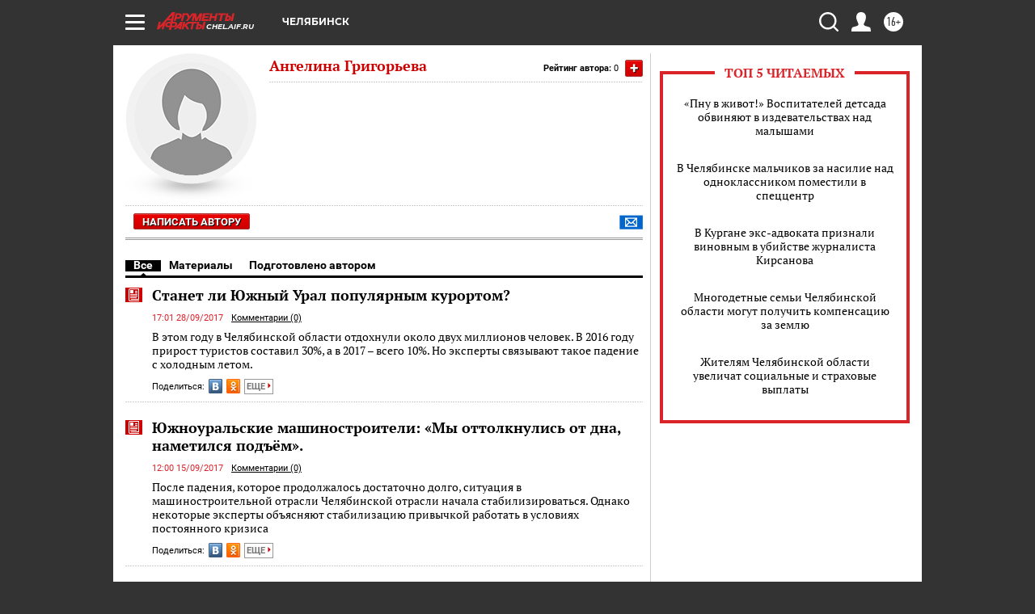

--- FILE ---
content_type: text/html; charset=UTF-8
request_url: https://chel.aif.ru/opinion/author/12644
body_size: 24335
content:
<!DOCTYPE html>
<html lang="ru">

    <head>
    <!-- created_at 31-01-2026 05:00:29 -->
    <script>
        window.isIndexPage = 0;
        window.isMobileBrowser = 0;
        window.disableSidebarCut = 1;
        window.bannerDebugMode = 0;
    </script>

                
                                    <meta http-equiv="Content-Type" content="text/html; charset=utf-8" >
<meta name="format-detection" content="telephone=no" >
<meta name="viewport" content="width=device-width, user-scalable=no, initial-scale=1.0, maximum-scale=1.0, minimum-scale=1.0" >
<meta http-equiv="X-UA-Compatible" content="IE=edge,chrome=1" >
<meta name="HandheldFriendly" content="true" >
<meta name="format-detection" content="telephone=no" >
<meta name="theme-color" content="#ffffff" >
<meta name="description" content="Читайте статьи автора Ангелина Григорьева на сайте AIF.ru. Все публикации, мнения и экспертные материалы в одном месте. Более 27 материалов." >
<meta property="og:title" content="Ангелина Григорьева - статьи автора | AIF.ru" >
<meta property="og:description" content="Читайте статьи автора Ангелина Григорьева на сайте AIF.ru. Все публикации, мнения и экспертные материалы в одном месте. Более 27 материалов." >
<meta property="og:image" content="https://chel.aif.ru/img/regions_og_image/chel.jpg" >
<meta property="og:url" content="https://chel.aif.ru/opinion/author/12644" >
<meta property="og:site_name" content="AiF" >
<meta name="facebook-domain-verification" content="jiqbwww7rrqnwzjkizob7wrpmgmwq3" >
        <title>Ангелина Григорьева - статьи автора | AIF.ru</title>    <link rel="shortcut icon" type="image/x-icon" href="/favicon.ico" />
    <link rel="icon" type="image/svg+xml" href="/favicon.svg">
    
    <link rel="preload" href="/redesign2018/fonts/montserrat-v15-latin-ext_latin_cyrillic-ext_cyrillic-regular.woff2" as="font" type="font/woff2" crossorigin>
    <link rel="preload" href="/redesign2018/fonts/montserrat-v15-latin-ext_latin_cyrillic-ext_cyrillic-italic.woff2" as="font" type="font/woff2" crossorigin>
    <link rel="preload" href="/redesign2018/fonts/montserrat-v15-latin-ext_latin_cyrillic-ext_cyrillic-700.woff2" as="font" type="font/woff2" crossorigin>
    <link rel="preload" href="/redesign2018/fonts/montserrat-v15-latin-ext_latin_cyrillic-ext_cyrillic-700italic.woff2" as="font" type="font/woff2" crossorigin>
    <link rel="preload" href="/redesign2018/fonts/montserrat-v15-latin-ext_latin_cyrillic-ext_cyrillic-800.woff2" as="font" type="font/woff2" crossorigin>
    <link href="https://chel.aif.ru/opinion/author/12644" rel="canonical" >
<!--[if IE 8]><link href="https://chel.aif.ru/css/ie8.css?cba" media="all" rel="stylesheet" type="text/css" ><![endif]-->
<link href="https://chel.aif.ru/css/print.css?cba" media="print" rel="stylesheet" type="text/css" >
<!--[if lt IE 10]><link href="https://chel.aif.ru/css/ie9.css?cba" media="all" rel="stylesheet" type="text/css" ><![endif]-->
<link href="https://chel.aif.ru/css/output/hybrid_2018_olddesign_adapt.css?cba" media="" rel="stylesheet" type="text/css" >
<link href="https://chel.aif.ru/redesign2018/css/style.css?cba" media="" rel="stylesheet" type="text/css" >
<link href="https://chel.aif.ru/redesign2018/css/hybrid_style.css?cba" media="" rel="stylesheet" type="text/css" >
<link href="https://chel.aif.ru/img/icon/apple_touch_icon_57x57.png?cba" rel="apple-touch-icon" sizes="57x57" >
<link href="https://chel.aif.ru/img/icon/apple_touch_icon_114x114.png?cba" rel="apple-touch-icon" sizes="114x114" >
<link href="https://chel.aif.ru/img/icon/apple_touch_icon_72x72.png?cba" rel="apple-touch-icon" sizes="72x72" >
<link href="https://chel.aif.ru/img/icon/apple_touch_icon_144x144.png?cba" rel="apple-touch-icon" sizes="144x144" >
<link href="https://chel.aif.ru/img/icon/apple-touch-icon.png?cba" rel="apple-touch-icon" sizes="180x180" >
<link href="https://chel.aif.ru/img/icon/favicon-32x32.png?cba" rel="icon" type="image/png" sizes="32x32" >
<link href="https://chel.aif.ru/img/icon/favicon-16x16.png?cba" rel="icon" type="image/png" sizes="16x16" >
<link href="https://chel.aif.ru/img/manifest.json?cba" rel="manifest" >
<link href="https://chel.aif.ru/img/safari-pinned-tab.svg?cba" rel="mask-icon" color="#d55b5b" >
<link href="https://chel.aif.ru/css/autors.css?cba" media="" rel="stylesheet" type="text/css" >
<link href="https://ads.betweendigital.com" rel="preconnect" crossorigin="" >
        <script type="text/javascript">
    //<!--
    var isRedesignPage = false;    //-->
</script>
<!--[if lt IE 9]><script type="text/javascript" src="https://html5shiv.googlecode.com/svn/trunk/html5.js?cba"></script><![endif]-->
<!--[if lt IE 10]><script type="text/javascript" src="https://chel.aif.ru/resources/front/js/hybrid/css3-multi-column.js?cba"></script><![endif]-->
<script type="text/javascript" src="https://chel.aif.ru/js/output/jquery.min.js?cba"></script>
<script type="text/javascript" src="https://chel.aif.ru/js/output/header_scripts_hybrid.js?cba"></script>
<script type="text/javascript">
    //<!--
    var _sf_startpt=(new Date()).getTime()    //-->
</script>
<script type="application/ld+json">
    {"@context":"https:\/\/schema.org","@type":"Person","name":"\u0410\u043d\u0433\u0435\u043b\u0438\u043d\u0430 \u0413\u0440\u0438\u0433\u043e\u0440\u044c\u0435\u0432\u0430","image":"https:\/\/chel.aif.ru\/img\/authors\/woman.jpg","url":"https:\/\/chel.aif.ru\/opinion\/author\/12644","worksFor":{"@type":"Organization","name":"\u0410\u0440\u0433\u0443\u043c\u0435\u043d\u0442\u044b \u0438 \u0424\u0430\u043a\u0442\u044b","url":"https:\/\/chel.aif.ru\/opinion\/author\/12644"}}</script>
<script type="text/javascript" src="https://yastatic.net/s3/passport-sdk/autofill/v1/sdk-suggest-with-polyfills-latest.js?cba"></script>
<script type="text/javascript">
    //<!--
    window.YandexAuthParams = {"oauthQueryParams":{"client_id":"b104434ccf5a4638bdfe8a9101264f3c","response_type":"code","redirect_uri":"https:\/\/aif.ru\/oauth\/yandex\/callback"},"tokenPageOrigin":"https:\/\/aif.ru"};    //-->
</script>
<script type="text/javascript">
    //<!--
    function AdFox_getWindowSize() {
    var winWidth,winHeight;
	if( typeof( window.innerWidth ) == 'number' ) {
		//Non-IE
		winWidth = window.innerWidth;
		winHeight = window.innerHeight;
	} else if( document.documentElement && ( document.documentElement.clientWidth || document.documentElement.clientHeight ) ) {
		//IE 6+ in 'standards compliant mode'
		winWidth = document.documentElement.clientWidth;
		winHeight = document.documentElement.clientHeight;
	} else if( document.body && ( document.body.clientWidth || document.body.clientHeight ) ) {
		//IE 4 compatible
		winWidth = document.body.clientWidth;
		winHeight = document.body.clientHeight;
	}
	return {"width":winWidth, "height":winHeight};
}//END function AdFox_getWindowSize

function AdFox_getElementPosition(elemId){
    var elem;
    
    if (document.getElementById) {
		elem = document.getElementById(elemId);
	}
	else if (document.layers) {
		elem = document.elemId;
	}
	else if (document.all) {
		elem = document.all.elemId;
	}
    var w = elem.offsetWidth;
    var h = elem.offsetHeight;	
    var l = 0;
    var t = 0;
	
    while (elem)
    {
        l += elem.offsetLeft;
        t += elem.offsetTop;
        elem = elem.offsetParent;
    }

    return {"left":l, "top":t, "width":w, "height":h};
} //END function AdFox_getElementPosition

function AdFox_getBodyScrollTop(){
	return self.pageYOffset || (document.documentElement && document.documentElement.scrollTop) || (document.body && document.body.scrollTop);
} //END function AdFox_getBodyScrollTop

function AdFox_getBodyScrollLeft(){
	return self.pageXOffset || (document.documentElement && document.documentElement.scrollLeft) || (document.body && document.body.scrollLeft);
}//END function AdFox_getBodyScrollLeft

function AdFox_Scroll(elemId,elemSrc){
   var winPos = AdFox_getWindowSize();
   var winWidth = winPos.width;
   var winHeight = winPos.height;
   var scrollY = AdFox_getBodyScrollTop();
   var scrollX =  AdFox_getBodyScrollLeft();
   var divId = 'AdFox_banner_'+elemId;
   var ltwhPos = AdFox_getElementPosition(divId);
   var lPos = ltwhPos.left;
   var tPos = ltwhPos.top;

   if(scrollY+winHeight+5 >= tPos && scrollX+winWidth+5 >= lPos){
      AdFox_getCodeScript(1,elemId,elemSrc);
	  }else{
	     setTimeout('AdFox_Scroll('+elemId+',"'+elemSrc+'");',100);
	  }
}//End function AdFox_Scroll    //-->
</script>
<script type="text/javascript">
    //<!--
    function AdFox_SetLayerVis(spritename,state){
   document.getElementById(spritename).style.visibility=state;
}

function AdFox_Open(AF_id){
   AdFox_SetLayerVis('AdFox_DivBaseFlash_'+AF_id, "hidden");
   AdFox_SetLayerVis('AdFox_DivOverFlash_'+AF_id, "visible");
}

function AdFox_Close(AF_id){
   AdFox_SetLayerVis('AdFox_DivOverFlash_'+AF_id, "hidden");
   AdFox_SetLayerVis('AdFox_DivBaseFlash_'+AF_id, "visible");
}

function AdFox_getCodeScript(AF_n,AF_id,AF_src){
   var AF_doc;
   if(AF_n<10){
      try{
	     if(document.all && !window.opera){
		    AF_doc = window.frames['AdFox_iframe_'+AF_id].document;
			}else if(document.getElementById){
			         AF_doc = document.getElementById('AdFox_iframe_'+AF_id).contentDocument;
					 }
		 }catch(e){}
    if(AF_doc){
	   AF_doc.write('<scr'+'ipt type="text/javascript" src="'+AF_src+'"><\/scr'+'ipt>');
	   }else{
	      setTimeout('AdFox_getCodeScript('+(++AF_n)+','+AF_id+',"'+AF_src+'");', 100);
		  }
		  }
}

function adfoxSdvigContent(banID, flashWidth, flashHeight){
	var obj = document.getElementById('adfoxBanner'+banID).style;
	if (flashWidth == '100%') obj.width = flashWidth;
	    else obj.width = flashWidth + "px";
	if (flashHeight == '100%') obj.height = flashHeight;
	    else obj.height = flashHeight + "px";
}

function adfoxVisibilityFlash(banName, flashWidth, flashHeight){
    	var obj = document.getElementById(banName).style;
	if (flashWidth == '100%') obj.width = flashWidth;
	    else obj.width = flashWidth + "px";
	if (flashHeight == '100%') obj.height = flashHeight;
	    else obj.height = flashHeight + "px";
}

function adfoxStart(banID, FirShowFlNum, constVisFlashFir, sdvigContent, flash1Width, flash1Height, flash2Width, flash2Height){
	if (FirShowFlNum == 1) adfoxVisibilityFlash('adfoxFlash1'+banID, flash1Width, flash1Height);
	    else if (FirShowFlNum == 2) {
		    adfoxVisibilityFlash('adfoxFlash2'+banID, flash2Width, flash2Height);
	        if (constVisFlashFir == 'yes') adfoxVisibilityFlash('adfoxFlash1'+banID, flash1Width, flash1Height);
		    if (sdvigContent == 'yes') adfoxSdvigContent(banID, flash2Width, flash2Height);
		        else adfoxSdvigContent(banID, flash1Width, flash1Height);
	}
}

function adfoxOpen(banID, constVisFlashFir, sdvigContent, flash2Width, flash2Height){
	var aEventOpenClose = new Image();
	var obj = document.getElementById("aEventOpen"+banID);
	if (obj) aEventOpenClose.src =  obj.title+'&rand='+Math.random()*1000000+'&prb='+Math.random()*1000000;
	adfoxVisibilityFlash('adfoxFlash2'+banID, flash2Width, flash2Height);
	if (constVisFlashFir != 'yes') adfoxVisibilityFlash('adfoxFlash1'+banID, 1, 1);
	if (sdvigContent == 'yes') adfoxSdvigContent(banID, flash2Width, flash2Height);
}


function adfoxClose(banID, constVisFlashFir, sdvigContent, flash1Width, flash1Height){
	var aEventOpenClose = new Image();
	var obj = document.getElementById("aEventClose"+banID);
	if (obj) aEventOpenClose.src =  obj.title+'&rand='+Math.random()*1000000+'&prb='+Math.random()*1000000;
	adfoxVisibilityFlash('adfoxFlash2'+banID, 1, 1);
	if (constVisFlashFir != 'yes') adfoxVisibilityFlash('adfoxFlash1'+banID, flash1Width, flash1Height);
	if (sdvigContent == 'yes') adfoxSdvigContent(banID, flash1Width, flash1Height);
}    //-->
</script>
<script type="text/javascript" async="true" src="https://yandex.ru/ads/system/header-bidding.js?cba"></script>
<script type="text/javascript" src="https://ad.mail.ru/static/sync-loader.js?cba"></script>
<script type="text/javascript" async="true" src="https://cdn.skcrtxr.com/roxot-wrapper/js/roxot-manager.js?pid=42c21743-edce-4460-a03e-02dbaef8f162"></script>
<script type="text/javascript" src="https://cdn-rtb.sape.ru/js/uids.js?cba"></script>
<script type="text/javascript">
    //<!--
        var adfoxBiddersMap = {
    "betweenDigital": "816043",
 "mediasniper": "2218745",
    "myTarget": "810102",
 "buzzoola": "1096246",
 "adfox_roden-media": "3373170",
    "videonow": "2966090", 
 "adfox_adsmart": "1463295",
  "Gnezdo": "3123512",
    "roxot": "3196121",
 "astralab": "2486209",
  "getintent": "3186204",
 "sape": "2758269",
 "adwile": "2733112",
 "hybrid": "2809332"
};
var syncid = window.rb_sync.id;
	  var biddersCpmAdjustmentMap = {
      'adfox_adsmart': 0.6,
	  'Gnezdo': 0.8,
	  'adwile': 0.8
  };

if (window.innerWidth >= 1024) {
var adUnits = [{
        "code": "adfox_153825256063495017",
  "sizes": [[300, 600], [240,400]],
        "bids": [{
                "bidder": "betweenDigital",
                "params": {
                    "placementId": "3235886"
                }
            },{
                "bidder": "myTarget",
                "params": {
                    "placementId": "555209",
"sendTargetRef": "true",
"additional": {
"fpid": syncid
}			
                }
            },{
                "bidder": "hybrid",
                "params": {
                    "placementId": "6582bbf77bc72f59c8b22f65"
                }
            },{
                "bidder": "buzzoola",
                "params": {
                    "placementId": "1252803"
                }
            },{
                "bidder": "videonow",
                "params": {
                    "placementId": "8503533"
                }
            },{
                    "bidder": "adfox_adsmart",
                    "params": {
						p1: 'cqguf',
						p2: 'hhro'
					}
            },{
                    "bidder": "roxot",
                    "params": {
						placementId: '2027d57b-1cff-4693-9a3c-7fe57b3bcd1f',
						sendTargetRef: true
					}
            },{
                    "bidder": "mediasniper",
                    "params": {
						"placementId": "4417"
					}
            },{
                    "bidder": "Gnezdo",
                    "params": {
						"placementId": "354318"
					}
            },{
                    "bidder": "getintent",
                    "params": {
						"placementId": "215_V_aif.ru_D_Top_300x600"
					}
            },{
                    "bidder": "adfox_roden-media",
                    "params": {
						p1: "dilmj",
						p2: "emwl"
					}
            },{
                    "bidder": "astralab",
                    "params": {
						"placementId": "642ad3a28528b410c4990932"
					}
            }
        ]
    },{
        "code": "adfox_150719646019463024",
		"sizes": [[640,480], [640,360]],
        "bids": [{
                "bidder": "adfox_adsmart",
                    "params": {
						p1: 'cmqsb',
						p2: 'ul'
					}
            },{
                "bidder": "sape",
                "params": {
                    "placementId": "872427",
					additional: {
                       sapeFpUids: window.sapeRrbFpUids || []
                   }				
                }
            },{
                "bidder": "roxot",
                "params": {
                    placementId: '2b61dd56-9c9f-4c45-a5f5-98dd5234b8a1',
					sendTargetRef: true
                }
            },{
                "bidder": "getintent",
                "params": {
                    "placementId": "215_V_aif.ru_D_AfterArticle_640х480"
                }
            }
        ]
    },{
        "code": "adfox_149010055036832877",
		"sizes": [[970,250]],
		"bids": [{
                    "bidder": "adfox_roden-media",
                    "params": {
						p1: 'dilmi',
						p2: 'hfln'
					}
            },{
                    "bidder": "buzzoola",
                    "params": {
						"placementId": "1252804"
					}
            },{
                    "bidder": "getintent",
                    "params": {
						"placementId": "215_V_aif.ru_D_Billboard_970x250"
					}
            },{
                "bidder": "astralab",
                "params": {
                    "placementId": "67bf071f4e6965fa7b30fea3"
                }
            },{
                    "bidder": "hybrid",
                    "params": {
						"placementId": "6582bbf77bc72f59c8b22f66"
					}
            },{
                    "bidder": "myTarget",
                    "params": {
						"placementId": "1462991",
"sendTargetRef": "true",
"additional": {
"fpid": syncid
}			
					}
            }			           
        ]        
    },{
        "code": "adfox_149874332414246474",
		"sizes": [[640,360], [300,250], [640,480]],
		"codeType": "combo",
		"bids": [{
                "bidder": "mediasniper",
                "params": {
                    "placementId": "4419"
                }
            },{
                "bidder": "buzzoola",
                "params": {
                    "placementId": "1220692"
                }
            },{
                "bidder": "astralab",
                "params": {
                    "placementId": "66fd25eab13381b469ae4b39"
                }
            },
			{
                    "bidder": "betweenDigital",
                    "params": {
						"placementId": "4502825"
					}
            }
			           
        ]        
    },{
        "code": "adfox_149848658878716687",
		"sizes": [[300,600], [240,400]],
        "bids": [{
                "bidder": "betweenDigital",
                "params": {
                    "placementId": "3377360"
                }
            },{
                "bidder": "roxot",
                "params": {
                    placementId: 'fdaba944-bdaa-4c63-9dd3-af12fc6afbf8',
					sendTargetRef: true
                }
            },{
                "bidder": "sape",
                "params": {
                    "placementId": "872425",
					additional: {
                       sapeFpUids: window.sapeRrbFpUids || []
                   }
                }
            },{
                "bidder": "adwile",
                "params": {
                    "placementId": "27990"
                }
            }
        ]        
    }
],
	syncPixels = [{
    bidder: 'hybrid',
    pixels: [
    "https://www.tns-counter.ru/V13a****idsh_ad/ru/CP1251/tmsec=idsh_dis/",
    "https://www.tns-counter.ru/V13a****idsh_vid/ru/CP1251/tmsec=idsh_aifru-hbrdis/",
    "https://mc.yandex.ru/watch/66716692?page-url=aifru%3Futm_source=dis_hybrid_default%26utm_medium=%26utm_campaign=%26utm_content=%26utm_term=&page-ref="+window.location.href
]
  }
  ];
} else if (window.innerWidth < 1024) {
var adUnits = [{
        "code": "adfox_14987283079885683",
		"sizes": [[300,250], [300,240]],
        "bids": [{
                "bidder": "betweenDigital",
                "params": {
                    "placementId": "2492448"
                }
            },{
                "bidder": "myTarget",
                "params": {
                    "placementId": "226830",
"sendTargetRef": "true",
"additional": {
"fpid": syncid
}			
                }
            },{
                "bidder": "hybrid",
                "params": {
                    "placementId": "6582bbf77bc72f59c8b22f64"
                }
            },{
                "bidder": "mediasniper",
                "params": {
                    "placementId": "4418"
                }
            },{
                "bidder": "buzzoola",
                "params": {
                    "placementId": "563787"
                }
            },{
                "bidder": "roxot",
                "params": {
                    placementId: '20bce8ad-3a5e-435a-964f-47be17e201cf',
					sendTargetRef: true
                }
            },{
                "bidder": "videonow",
                "params": {
                    "placementId": "2577490"
                }
            },{
                "bidder": "adfox_adsmart",
                    "params": {
						p1: 'cqmbg',
						p2: 'ul'
					}
            },{
                    "bidder": "Gnezdo",
                    "params": {
						"placementId": "354316"
					}
            },{
                    "bidder": "getintent",
                    "params": {
						"placementId": "215_V_aif.ru_M_Top_300x250"
					}
            },{
                    "bidder": "adfox_roden-media",
                    "params": {
						p1: "dilmx",
						p2: "hbts"
					}
            },{
                "bidder": "astralab",
                "params": {
                    "placementId": "642ad47d8528b410c4990933"
                }
            }			
        ]        
    },{
        "code": "adfox_153545578261291257",
		"bids": [{
                    "bidder": "sape",
                    "params": {
						"placementId": "872426",
					additional: {
                       sapeFpUids: window.sapeRrbFpUids || []
                   }
					}
            },{
                    "bidder": "roxot",
                    "params": {
						placementId: 'eb2ebb9c-1e7e-4c80-bef7-1e93debf197c',
						sendTargetRef: true
					}
            }
			           
        ]        
    },{
        "code": "adfox_165346609120174064",
		"sizes": [[320,100]],
		"bids": [            
            		{
                    "bidder": "buzzoola",
                    "params": {
						"placementId": "1252806"
					}
            },{
                    "bidder": "getintent",
                    "params": {
						"placementId": "215_V_aif.ru_M_FloorAd_320x100"
					}
            }
			           
        ]        
    },{
        "code": "adfox_155956315896226671",
		"bids": [            
            		{
                    "bidder": "buzzoola",
                    "params": {
						"placementId": "1252805"
					}
            },{
                    "bidder": "sape",
                    "params": {
						"placementId": "887956",
					additional: {
                       sapeFpUids: window.sapeRrbFpUids || []
                   }
					}
            },{
                    "bidder": "myTarget",
                    "params": {
						"placementId": "821424",
"sendTargetRef": "true",
"additional": {
"fpid": syncid
}			
					}
            }
			           
        ]        
    },{
        "code": "adfox_149874332414246474",
		"sizes": [[640,360], [300,250], [640,480]],
		"codeType": "combo",
		"bids": [{
                "bidder": "adfox_roden-media",
                "params": {
					p1: 'dilmk',
					p2: 'hfiu'
				}
            },{
                "bidder": "mediasniper",
                "params": {
                    "placementId": "4419"
                }
            },{
                "bidder": "roxot",
                "params": {
                    placementId: 'ba25b33d-cd61-4c90-8035-ea7d66f011c6',
					sendTargetRef: true
                }
            },{
                "bidder": "adwile",
                "params": {
                    "placementId": "27991"
                }
            },{
                    "bidder": "Gnezdo",
                    "params": {
						"placementId": "354317"
					}
            },{
                    "bidder": "getintent",
                    "params": {
						"placementId": "215_V_aif.ru_M_Comboblock_300x250"
					}
            },{
                    "bidder": "astralab",
                    "params": {
						"placementId": "66fd260fb13381b469ae4b3f"
					}
            },{
                    "bidder": "betweenDigital",
                    "params": {
						"placementId": "4502825"
					}
            }
			]        
    }
],
	syncPixels = [
  {
    bidder: 'hybrid',
    pixels: [
    "https://www.tns-counter.ru/V13a****idsh_ad/ru/CP1251/tmsec=idsh_mob/",
    "https://www.tns-counter.ru/V13a****idsh_vid/ru/CP1251/tmsec=idsh_aifru-hbrmob/",
    "https://mc.yandex.ru/watch/66716692?page-url=aifru%3Futm_source=mob_hybrid_default%26utm_medium=%26utm_campaign=%26utm_content=%26utm_term=&page-ref="+window.location.href
]
  }
  ];
}
var userTimeout = 1500;
window.YaHeaderBiddingSettings = {
    biddersMap: adfoxBiddersMap,
	biddersCpmAdjustmentMap: biddersCpmAdjustmentMap,
    adUnits: adUnits,
    timeout: userTimeout,
    syncPixels: syncPixels	
};    //-->
</script>
<script type="text/javascript">
    //<!--
    window.yaContextCb = window.yaContextCb || []    //-->
</script>
<script type="text/javascript" async="true" src="https://yandex.ru/ads/system/context.js?cba"></script>
<script type="text/javascript">
    //<!--
    window.EventObserver = {
    observers: {},

    subscribe: function (name, fn) {
        if (!this.observers.hasOwnProperty(name)) {
            this.observers[name] = [];
        }
        this.observers[name].push(fn)
    },
    
    unsubscribe: function (name, fn) {
        if (!this.observers.hasOwnProperty(name)) {
            return;
        }
        this.observers[name] = this.observers[name].filter(function (subscriber) {
            return subscriber !== fn
        })
    },
    
    broadcast: function (name, data) {
        if (!this.observers.hasOwnProperty(name)) {
            return;
        }
        this.observers[name].forEach(function (subscriber) {
            return subscriber(data)
        })
    }
};    //-->
</script>    
    <script>
  var adcm_config ={
    id:1064,
    platformId: 64,
    init: function () {
      window.adcm.call();
    }
  };
</script>
<script src="https://tag.digitaltarget.ru/adcm.js" async></script>    <!-- Yandex.Metrika counter -->
<script type="text/javascript" >
    (function (d, w, c) {
        (w[c] = w[c] || []).push(function() {
            try {
                w.yaCounter51369400 = new Ya.Metrika2({
                    id:51369400,
                    clickmap:true,
                    trackLinks:true,
                    accurateTrackBounce:true,
                    webvisor:true
                });
            } catch(e) { }
        });

        var n = d.getElementsByTagName("script")[0],
            s = d.createElement("script"),
            f = function () { n.parentNode.insertBefore(s, n); };
        s.type = "text/javascript";
        s.async = true;
        s.src = "https://mc.yandex.ru/metrika/tag.js";

        if (w.opera == "[object Opera]") {
            d.addEventListener("DOMContentLoaded", f, false);
        } else { f(); }
    })(document, window, "yandex_metrika_callbacks2");
</script>
<noscript><div><img src="https://mc.yandex.ru/watch/51369400" style="position:absolute; left:-9999px;" alt="" /></div></noscript>
<!-- /Yandex.Metrika counter --><meta name="yandex-verification" content="3179818a254f43f9" />
<meta name="google-site-verification" content="476XkQdKf7j8tPdVyVhPYU8110uh_PcbZFmwfTZmrmg" />    <link rel="stylesheet" type="text/css" media="print" href="https://chel.aif.ru/redesign2018/css/print.css?cba" />
    <base href=""/>
</head>    <body class="region__chel ">
        <div class="overlay"></div>
		<!-- Rating@Mail.ru counter -->
<script type="text/javascript">
var _tmr = window._tmr || (window._tmr = []);
_tmr.push({id: "59428", type: "pageView", start: (new Date()).getTime()});
(function (d, w, id) {
  if (d.getElementById(id)) return;
  var ts = d.createElement("script"); ts.type = "text/javascript"; ts.async = true; ts.id = id;
  ts.src = "https://top-fwz1.mail.ru/js/code.js";
  var f = function () {var s = d.getElementsByTagName("script")[0]; s.parentNode.insertBefore(ts, s);};
  if (w.opera == "[object Opera]") { d.addEventListener("DOMContentLoaded", f, false); } else { f(); }
})(document, window, "topmailru-code");
</script><noscript><div>
<img src="https://top-fwz1.mail.ru/counter?id=59428;js=na" style="border:0;position:absolute;left:-9999px;" alt="Top.Mail.Ru" />
</div></noscript>
<!-- //Rating@Mail.ru counter -->        <noindex><div class="adv_content bp__body_first no_lands no_portr no_mob"><div class="banner_params hide" data-params="{&quot;id&quot;:4921,&quot;num&quot;:1,&quot;place&quot;:&quot;body_first&quot;}"></div>
<!--AdFox START-->
<!--aif_direct-->
<!--Площадка: AIF_fullscreen /  / -->
<!--Тип баннера: FullScreen-->
<!--Расположение: <верх страницы>-->
<div id="adfox_150417328041091508"></div>
<script>     
    window.yaContextCb.push(()=>{
    Ya.adfoxCode.create({
        ownerId: 249933,
        containerId: 'adfox_150417328041091508',
        params: {
            pp: 'g',
            ps: 'cnul',
            p2: 'fptu',
            puid1: ''
        }
    }); 
}); 
</script></div></noindex>
        
                <div id="container" class="container">

                                    <div class="top_banner">
                        <noindex><div class="adv_content bp__header no_lands no_portr cont_center adwrapper no_mob"><div class="banner_params hide" data-params="{&quot;id&quot;:1500,&quot;num&quot;:1,&quot;place&quot;:&quot;header&quot;}"></div>
<center data-slot="1500">

<!--AdFox START-->
<!--aif_direct-->
<!--Площадка: AIF.ru / * / *-->
<!--Тип баннера: Background-->
<!--Расположение: <верх страницы>-->
<div id="adfox_149010055036832877"></div>
<script>
window.yaContextCb.push(()=>{
    Ya.adfoxCode.create({
      ownerId: 249933,
        containerId: 'adfox_149010055036832877',
        params: {
            pp: 'g',
            ps: 'chxs',
            p2: 'fmis'
          
        }
    });
});
</script>

<script>
$(document).ready(function() {
$('#container').addClass('total_branb_no_top');
 });
</script>
<style>
body > a[style] {position:fixed !important;}
</style> 
  


</center></div></noindex>                    </div>
                
	            

                
                <!-- segment header -->
                                <script>
	currentUser = new User();
</script>

<header class="header">
    <div class="count_box_nodisplay">
    <div class="couter_block"><!--LiveInternet counter-->
<script type="text/javascript"><!--
document.write("<img src='https://counter.yadro.ru//hit;AIF?r"+escape(document.referrer)+((typeof(screen)=="undefined")?"":";s"+screen.width+"*"+screen.height+"*"+(screen.colorDepth?screen.colorDepth:screen.pixelDepth))+";u"+escape(document.URL)+";h"+escape(document.title.substring(0,80))+";"+Math.random()+"' width=1 height=1 alt=''>");
//--></script><!--/LiveInternet--></div></div>    <div class="topline">
    <a href="#" class="burger openCloser">
        <div class="burger__wrapper">
            <span class="burger__line"></span>
            <span class="burger__line"></span>
            <span class="burger__line"></span>
        </div>
    </a>

    
    <a href="/" class="logo_box">
                <img width="96" height="22" src="https://chel.aif.ru/redesign2018/img/logo.svg?cba" alt="Аргументы и Факты">
        <div class="region_url">
            chel.aif.ru        </div>
            </a>
    <div itemscope itemtype="http://schema.org/Organization" class="schema_org">
        <img itemprop="logo" src="https://chel.aif.ru/redesign2018/img/logo.svg?cba" />
        <a itemprop="url" href="/"></a>
        <meta itemprop="name" content="АО «Аргументы и Факты»" />
        <div itemprop="address" itemscope itemtype="http://schema.org/PostalAddress">
            <meta itemprop="postalCode" content="101000" />
            <meta itemprop="addressLocality" content="Москва" />
            <meta itemprop="streetAddress" content="ул. Мясницкая, д. 42"/>
            <meta itemprop="addressCountry" content="RU"/>
            <a itemprop="telephone" href="tel:+74956465757">+7 (495) 646 57 57</a>
        </div>
    </div>
    <div class="age16 age16_topline">16+</div>
    <a href="#" class="region regionOpenCloser">
        <img width="19" height="25" src="https://chel.aif.ru/redesign2018/img/location.svg?cba"><span>Челябинск</span>
    </a>
    <div class="topline__slot">
             </div>

    <!--a class="topline__hashtag" href="https://aif.ru/health/coronavirus/?utm_medium=header&utm_content=covid&utm_source=aif">#остаемсядома</a-->
    <div class="auth_user_status_js">
        <a href="#" class="user auth_link_login_js auth_open_js"><img width="24" height="24" src="https://chel.aif.ru/redesign2018/img/user_ico.svg?cba"></a>
        <a href="/profile" class="user auth_link_profile_js" style="display: none"><img width="24" height="24" src="https://chel.aif.ru/redesign2018/img/user_ico.svg?cba"></a>
    </div>
    <div class="search_box">
        <a href="#" class="search_ico searchOpener">
            <img width="24" height="24" src="https://chel.aif.ru/redesign2018/img/search_ico.svg?cba">
        </a>
        <div class="search_input">
            <form action="/search" id="search_form1">
                <input type="text" name="text" maxlength="50"/>
            </form>
        </div>
    </div>
</div>

<div class="fixed_menu topline">
    <div class="cont_center">
        <a href="#" class="burger openCloser">
            <div class="burger__wrapper">
                <span class="burger__line"></span>
                <span class="burger__line"></span>
                <span class="burger__line"></span>
            </div>
        </a>
        <a href="/" class="logo_box">
                        <img width="96" height="22" src="https://chel.aif.ru/redesign2018/img/logo.svg?cba" alt="Аргументы и Факты">
            <div class="region_url">
                chel.aif.ru            </div>
                    </a>
        <div class="age16 age16_topline">16+</div>
        <a href="/" class="region regionOpenCloser">
            <img width="19" height="25" src="https://chel.aif.ru/redesign2018/img/location.svg?cba">
            <span>Челябинск</span>
        </a>
        <div class="topline__slot">
                    </div>

        <!--a class="topline__hashtag" href="https://aif.ru/health/coronavirus/?utm_medium=header&utm_content=covid&utm_source=aif">#остаемсядома</a-->
        <div class="auth_user_status_js">
            <a href="#" class="user auth_link_login_js auth_open_js"><img width="24" height="24" src="https://chel.aif.ru/redesign2018/img/user_ico.svg?cba"></a>
            <a href="/profile" class="user auth_link_profile_js" style="display: none"><img width="24" height="24" src="https://chel.aif.ru/redesign2018/img/user_ico.svg?cba"></a>
        </div>
        <div class="search_box">
            <a href="#" class="search_ico searchOpener">
                <img width="24" height="24" src="https://chel.aif.ru/redesign2018/img/search_ico.svg?cba">
            </a>
            <div class="search_input">
                <form action="/search">
                    <input type="text" name="text" maxlength="50" >
                </form>
            </div>
        </div>
    </div>
</div>    <div class="regions_box">
    <nav class="cont_center">
        <ul class="regions">
            <li><a href="https://aif.ru?from_menu=1">ФЕДЕРАЛЬНЫЙ</a></li>
            <li><a href="https://spb.aif.ru">САНКТ-ПЕТЕРБУРГ</a></li>

            
                                    <li><a href="https://adigea.aif.ru">Адыгея</a></li>
                
            
                                    <li><a href="https://arh.aif.ru">Архангельск</a></li>
                
            
                
            
                
            
                                    <li><a href="https://astrakhan.aif.ru">Астрахань</a></li>
                
            
                                    <li><a href="https://altai.aif.ru">Барнаул</a></li>
                
            
                                    <li><a href="https://aif.by">Беларусь</a></li>
                
            
                                    <li><a href="https://bel.aif.ru">Белгород</a></li>
                
            
                
            
                                    <li><a href="https://bryansk.aif.ru">Брянск</a></li>
                
            
                                    <li><a href="https://bur.aif.ru">Бурятия</a></li>
                
            
                                    <li><a href="https://vl.aif.ru">Владивосток</a></li>
                
            
                                    <li><a href="https://vlad.aif.ru">Владимир</a></li>
                
            
                                    <li><a href="https://vlg.aif.ru">Волгоград</a></li>
                
            
                                    <li><a href="https://vologda.aif.ru">Вологда</a></li>
                
            
                                    <li><a href="https://vrn.aif.ru">Воронеж</a></li>
                
            
                
            
                                    <li><a href="https://dag.aif.ru">Дагестан</a></li>
                
            
                
            
                                    <li><a href="https://ivanovo.aif.ru">Иваново</a></li>
                
            
                                    <li><a href="https://irk.aif.ru">Иркутск</a></li>
                
            
                                    <li><a href="https://kazan.aif.ru">Казань</a></li>
                
            
                                    <li><a href="https://kzaif.kz">Казахстан</a></li>
                
            
                
            
                                    <li><a href="https://klg.aif.ru">Калининград</a></li>
                
            
                
            
                                    <li><a href="https://kaluga.aif.ru">Калуга</a></li>
                
            
                                    <li><a href="https://kamchatka.aif.ru">Камчатка</a></li>
                
            
                
            
                                    <li><a href="https://karel.aif.ru">Карелия</a></li>
                
            
                                    <li><a href="https://kirov.aif.ru">Киров</a></li>
                
            
                                    <li><a href="https://komi.aif.ru">Коми</a></li>
                
            
                                    <li><a href="https://kostroma.aif.ru">Кострома</a></li>
                
            
                                    <li><a href="https://kuban.aif.ru">Краснодар</a></li>
                
            
                                    <li><a href="https://krsk.aif.ru">Красноярск</a></li>
                
            
                                    <li><a href="https://krym.aif.ru">Крым</a></li>
                
            
                                    <li><a href="https://kuzbass.aif.ru">Кузбасс</a></li>
                
            
                
            
                
            
                                    <li><a href="https://aif.kg">Кыргызстан</a></li>
                
            
                                    <li><a href="https://mar.aif.ru">Марий Эл</a></li>
                
            
                                    <li><a href="https://saransk.aif.ru">Мордовия</a></li>
                
            
                                    <li><a href="https://murmansk.aif.ru">Мурманск</a></li>
                
            
                
            
                                    <li><a href="https://nn.aif.ru">Нижний Новгород</a></li>
                
            
                                    <li><a href="https://nsk.aif.ru">Новосибирск</a></li>
                
            
                
            
                                    <li><a href="https://omsk.aif.ru">Омск</a></li>
                
            
                                    <li><a href="https://oren.aif.ru">Оренбург</a></li>
                
            
                                    <li><a href="https://penza.aif.ru">Пенза</a></li>
                
            
                                    <li><a href="https://perm.aif.ru">Пермь</a></li>
                
            
                                    <li><a href="https://pskov.aif.ru">Псков</a></li>
                
            
                                    <li><a href="https://rostov.aif.ru">Ростов-на-Дону</a></li>
                
            
                                    <li><a href="https://rzn.aif.ru">Рязань</a></li>
                
            
                                    <li><a href="https://samara.aif.ru">Самара</a></li>
                
            
                
            
                                    <li><a href="https://saratov.aif.ru">Саратов</a></li>
                
            
                                    <li><a href="https://sakhalin.aif.ru">Сахалин</a></li>
                
            
                
            
                                    <li><a href="https://smol.aif.ru">Смоленск</a></li>
                
            
                
            
                                    <li><a href="https://stav.aif.ru">Ставрополь</a></li>
                
            
                
            
                                    <li><a href="https://tver.aif.ru">Тверь</a></li>
                
            
                                    <li><a href="https://tlt.aif.ru">Тольятти</a></li>
                
            
                                    <li><a href="https://tomsk.aif.ru">Томск</a></li>
                
            
                                    <li><a href="https://tula.aif.ru">Тула</a></li>
                
            
                                    <li><a href="https://tmn.aif.ru">Тюмень</a></li>
                
            
                                    <li><a href="https://udm.aif.ru">Удмуртия</a></li>
                
            
                
            
                                    <li><a href="https://ul.aif.ru">Ульяновск</a></li>
                
            
                                    <li><a href="https://ural.aif.ru">Урал</a></li>
                
            
                                    <li><a href="https://ufa.aif.ru">Уфа</a></li>
                
            
                
            
                
            
                                    <li><a href="https://hab.aif.ru">Хабаровск</a></li>
                
            
                
            
                                    <li><a href="https://chv.aif.ru">Чебоксары</a></li>
                
            
                                    <li><a href="https://chel.aif.ru">Челябинск</a></li>
                
            
                                    <li><a href="https://chr.aif.ru">Черноземье</a></li>
                
            
                                    <li><a href="https://chita.aif.ru">Чита</a></li>
                
            
                                    <li><a href="https://ugra.aif.ru">Югра</a></li>
                
            
                                    <li><a href="https://yakutia.aif.ru">Якутия</a></li>
                
            
                                    <li><a href="https://yamal.aif.ru">Ямал</a></li>
                
            
                                    <li><a href="https://yar.aif.ru">Ярославль</a></li>
                
                    </ul>
    </nav>
</div>    <div class="top_menu_box">
    <div class="cont_center">
        <nav class="top_menu main_menu_wrapper_js">
                            <ul class="main_menu main_menu_js" id="rubrics">
                                    <li  data-rubric_id="2405" class="menuItem top_level_item_js">

        <a  href="/society" title="Общество" id="custommenu-5330">Общество</a>
    
            <div class="subrubrics_box submenu_js">
            <ul>
                                                            <li  data-rubric_id="2423" class="menuItem">

        <a  href="/society/persona" title="Персона" id="custommenu-5335">Персона</a>
    
    </li>                                                                                                                                                                                                                                                                                                                                                                                                                                                        <li  data-rubric_id="3185" class="menuItem">

        <a  href="/society/agriculture" title="Сельское хозяйство" id="custommenu-7503">Сельское хозяйство</a>
    
    </li>                                                                                <li  data-rubric_id="3227" class="menuItem">

        <a  href="/society/internet" title="Интернет" id="custommenu-7505">Интернет</a>
    
    </li>                                                                                    </ul>
        </div>
    </li>                                                <li  class="menuItem top_level_item_js">

        <span  title="Спецпроекты">Спецпроекты</span>
    
            <div class="subrubrics_box submenu_js">
            <ul>
                                                            <li  class="menuItem">

        <a  href=" http://dobroe.aif.ru/" title="АиФ. Доброе сердце" id="custommenu-6503">АиФ. Доброе сердце</a>
    
    </li>                                                                                <li  class="menuItem">

        <a  href="http://warletters.aif.ru/" title="Письма на фронт" id="custommenu-9023">Письма на фронт</a>
    
    </li>                                                                                <li  class="menuItem">

        <a  href="https://aif.ru/static/1965080" title="Детская книга войны" id="custommenu-8373">Детская книга войны</a>
    
    </li>                                                                                <li  class="menuItem">

        <a  href="https://aif.ru/special" title="Все спецпроекты" id="custommenu-7739">Все спецпроекты</a>
    
    </li>                                                </ul>
        </div>
    </li>                                                <li  class="menuItem top_level_item_js">

        <a  href="https://chel.aif.ru/news/region" title="Новости" id="custommenu-10218">Новости</a>
    
    </li>                                                <li  data-rubric_id="2406" class="menuItem top_level_item_js">

        <a  href="/politic" title="Политика" id="custommenu-5331">Политика</a>
    
            <div class="subrubrics_box submenu_js">
            <ul>
                                                            <li  data-rubric_id="2428" class="menuItem">

        <a  href="/politic/persona" title="Персона" id="custommenu-5338">Персона</a>
    
    </li>                                                                                                                        </ul>
        </div>
    </li>                                                <li  data-rubric_id="2408" class="menuItem top_level_item_js">

        <a  href="/culture" title="Культура" id="custommenu-5332">Культура</a>
    
            <div class="subrubrics_box submenu_js">
            <ul>
                                                            <li  data-rubric_id="2425" class="menuItem">

        <a  href="/culture/persona" title="Персона" id="custommenu-5339">Персона</a>
    
    </li>                                                                                                                                                                                                                                <li  data-rubric_id="3192" class="menuItem">

        <a  href="/culture/museum" title="Музеи" id="custommenu-5933">Музеи</a>
    
    </li>                                                                                    </ul>
        </div>
    </li>                                                <li  data-rubric_id="2435" class="menuItem top_level_item_js">

        <a  href="/incidents" title="Происшествия" id="custommenu-5769">Происшествия</a>
    
            <div class="subrubrics_box submenu_js">
            <ul>
                                                            <li  data-rubric_id="3232" class="menuItem">

        <a  href="/incidents/fire" title="пожары" id="custommenu-5995">пожары</a>
    
    </li>                                                                                <li  data-rubric_id="3231" class="menuItem">

        <a  href="/incidents/incidents" title="криминал" id="custommenu-5993">криминал</a>
    
    </li>                                                                                <li  data-rubric_id="3230" class="menuItem">

        <a  href="/incidents/avariya" title="ДТП" id="custommenu-5994">ДТП</a>
    
    </li>                                                                                <li  data-rubric_id="3234" class="menuItem">

        <a  href="/incidents/other" title="другое" id="custommenu-5997">другое</a>
    
    </li>                                                                                <li  data-rubric_id="3233" class="menuItem">

        <a  href="/incidents/robbery" title="грабежи" id="custommenu-5996">грабежи</a>
    
    </li>                                                </ul>
        </div>
    </li>                                                <li  data-rubric_id="2412" class="menuItem top_level_item_js">

        <a  href="/health" title="Здоровье" id="custommenu-5333">Здоровье</a>
    
            <div class="subrubrics_box submenu_js">
            <ul>
                                                                                                <li  data-rubric_id="3199" class="menuItem">

        <a  href="/health/children" title="Дети" id="custommenu-5941">Дети</a>
    
    </li>                                                                                <li  data-rubric_id="4881" class="menuItem">

        <a  href="/health/psychology" title="Психология и здоровье" id="custommenu-7499">Психология и здоровье</a>
    
    </li>                                                                                                                    <li  data-rubric_id="4731" class="menuItem">

        <a  href="/health/beauty_and_health" title="Красота и здоровье" id="custommenu-7306">Красота и здоровье</a>
    
    </li>                                                                                    </ul>
        </div>
    </li>                                                <li  data-rubric_id="2442" class="menuItem top_level_item_js">

        <a  href="/dacha" title="Дача" id="custommenu-8898">Дача</a>
    
    </li>                                                <li  data-rubric_id="2470" class="menuItem top_level_item_js">

        <a  href="/kyrgan" title="Курган" id="custommenu-6353">Курган</a>
    
    </li>                                                <li  data-rubric_id="2458" class="menuItem top_level_item_js">

        <a  href="/press_office" title="Пресс-центр" id="custommenu-6339">Пресс-центр</a>
    
    </li>                                                <li  data-rubric_id="2432" class="menuItem top_level_item_js">

        <a  href="/dosug" title="Досуг" id="custommenu-5334">Досуг</a>
    
    </li>                                                <li  data-rubric_id="2415" class="menuItem top_level_item_js">

        <a  href="/money" title="Деньги" id="custommenu-5767">Деньги</a>
    
            <div class="subrubrics_box submenu_js">
            <ul>
                                                            <li  data-rubric_id="3210" class="menuItem">

        <a  href="/money/business" title="бизнес" id="custommenu-5986">бизнес</a>
    
    </li>                                                                                <li  data-rubric_id="3213" class="menuItem">

        <a  href="/money/bank" title="банки" id="custommenu-5988">банки</a>
    
    </li>                                                </ul>
        </div>
    </li>                                                <li  class="menuItem top_level_item_js">

        <a  href="https://chel.aif.ru/travel/" title="Туризм" id="custommenu-8502">Туризм</a>
    
    </li>                                                <li  data-rubric_id="2409" class="menuItem top_level_item_js">

        <a  href="/auto" title="Авто" id="custommenu-6198">Авто</a>
    
            <div class="subrubrics_box submenu_js">
            <ul>
                                                            <li  data-rubric_id="3195" class="menuItem">

        <a  href="/auto/roads" title="Дороги" id="custommenu-6200">Дороги</a>
    
    </li>                                                                                <li  data-rubric_id="2426" class="menuItem">

        <a  href="/auto/gibdd" title="ГИБДД" id="custommenu-6199">ГИБДД</a>
    
    </li>                                                </ul>
        </div>
    </li>                                                <li  data-rubric_id="2413" class="menuItem top_level_item_js">

        <a  href="/sport" title="Спорт" id="custommenu-5766">Спорт</a>
    
            <div class="subrubrics_box submenu_js">
            <ul>
                                                            <li  data-rubric_id="3204" class="menuItem">

        <a  href="/sport/hockey" title="Хоккей" id="custommenu-5978">Хоккей</a>
    
    </li>                                                                                <li  data-rubric_id="2414" class="menuItem">

        <a  href="/sport/persona" title="Персона" id="custommenu-5977">Персона</a>
    
    </li>                                                </ul>
        </div>
    </li>                                                <li  data-rubric_id="2437" class="menuItem top_level_item_js">

        <a  href="/food_1" title="Кухня" id="custommenu-8418">Кухня</a>
    
    </li>                                                <li  data-rubric_id="4715" class="menuItem top_level_item_js">

        <a  href="/dontknows" title="Вопрос-Ответ" id="custommenu-7222">Вопрос-Ответ</a>
    
    </li>                        </ul>

            <ul id="projects" class="specprojects static_submenu_js"></ul>
            <div class="right_box">
                                <div class="sharings_box">
    <span>АиФ в социальных сетях</span>
    <ul class="soc">
                <li>
        <a href="https://ok.ru/group/59275592728626" rel="nofollow" target="_blank">
            <img src="https://aif.ru/redesign2018/img/sharings/ok.svg">
        </a>
    </li>
        <li>
        <a href="https://vk.com/chelaif" rel="nofollow" target="_blank">
            <img src="https://aif.ru/redesign2018/img/sharings/vk.svg">
        </a>
    </li>
        <li>
            <a class="rss_button_black" href="/rss/all.php" target="_blank">
                <img src="https://chel.aif.ru/redesign2018/img/sharings/waflya.svg?cba" />
            </a>
        </li>
                <li>
        <a href="https://itunes.apple.com/ru/app/argumenty-i-fakty/id333210003?mt=8 " rel="nofollow" target="_blank">
            <img src="https://aif.ru/redesign2018/img/sharings/apple.svg">
        </a>
    </li>
        </ul>
</div>
            </div>
        </nav>
    </div>
</div></header>

                    <div class="cont_center white_bg content_container_js">
                        
                        


                        <div id="content-body" class="clearfix">
                            <div class="content">
                                <div class="box_content">

                                    
									                                                                        <!-- segement content -->

                                    
<div class="span-12">
    <section class="autor_profile clearfix bottom_dubl">
        <div class="clearfix">
            <div class="autor_photo">
                                                    <img src="/img/authors/woman.jpg" loading="lazy">
                                <div class="autor_border"></div>
            </div>
    
            <div class="overfl">
                <div class="autor_top bottom_dotted clearfix">
                    <div class="autors_rating">
                        <b>Рейтинг автора:</b> <span id="author_rating_count">0</span>
                        <a class="button_red author_rating_plus_button" href="/opinion/author/12644?rate_plus=1">+</a>
                    </div>
                    <h1 class="autor_name_full">Ангелина Григорьева</h1>
                                    </div>
                <div class="content_text articl_body">
                                    </div>
            </div>     
        </div>
    
        <div class="autor_bottom clearfix">
            <div class="subs_autor fright">
                <a href="#author_feedback"><i class="subscr_rss icon"></i></a>
            </div>
    
            <a class="button_red" href="#author_feedback">Написать автору</a>
    
        </div>        
    </section>

    
    <section>
                <section>    
            <div class="header_options mbottom10">

                <ol id="subrubric_tabs">
                    <li class="aiftab active" data-container="subrubric_tab1" >
                        <a href="#" class="all">Все</a>
                    </li>

                    <li class="aiftab" data-container="subrubric_tab2" >
                        <a href="#" class="materials">Материалы</a>
                    </li>

                    <li class="aiftab" data-container="subrubric_tab3" style='display:none;'>
                        <a href="#" class="opinions">Мнения</a>
                    </li>

                    <li class="aiftab" data-container="subrubric_tab4" >
                        <a href="#" class="prepared">Подготовлено автором</a>
                    </li>
                </ol>
            </div>
        </section>

        <section id="subrubric_tab1" class="list_data_body">
            <div class="list_data mbottom20 columns_list author_materials_container">

                    
        
                            	        <div class="data_item clearfix stand_item">
        <div class="bottom_dotted pleft33 mbottom10 overfl list_item_cont_text">
            <i class="type_data_articl_icon icon"></i>

            
            <div class="data_text">
                <h2 class="data_title mbottom10">
                    <a href="https://chel.aif.ru/press_office/stanet_li_yuzhnyy_ural_populyarnym_kurortom">
                                                Станет ли Южный Урал популярным курортом?                    </a>
                </h2>

                                                            <div class="data_info_line ">
                            <time class="time">17:01 28/09/2017</time>
                                                            <a href="https://chel.aif.ru/press_office/stanet_li_yuzhnyy_ural_populyarnym_kurortom#comment_list">Комментарии (0)</a>
                                                    </div>
                                                            
                <a href="https://chel.aif.ru/press_office/stanet_li_yuzhnyy_ural_populyarnym_kurortom" class="data_anons">
                                            В этом году в Челябинской области отдохнули около двух миллионов человек. В 2016 году прирост туристов составил 30%, а в 2017 – всего 10%. Но эксперты связывают такое падение с холодным летом.                                    </a>
            </div>
        </div>
                <div class="bottom_dubl pbottom pleft33 clearfix">
            
                        
            <div class="msg_trans_box">
                                                    <div class="data_shar clearfix fleft">
                        <span>Поделиться:</span>
                        					<a class="share-link" href="https://vk.com/share.php?url=https://chel.aif.ru/press_office/stanet_li_yuzhnyy_ural_populyarnym_kurortom&title=%D0%A1%D1%82%D0%B0%D0%BD%D0%B5%D1%82%20%D0%BB%D0%B8%20%D0%AE%D0%B6%D0%BD%D1%8B%D0%B9%20%D0%A3%D1%80%D0%B0%D0%BB%20%D0%BF%D0%BE%D0%BF%D1%83%D0%BB%D1%8F%D1%80%D0%BD%D1%8B%D0%BC%20%D0%BA%D1%83%D1%80%D0%BE%D1%80%D1%82%D0%BE%D0%BC%3F" title="Опубликовать ссылку во ВКонтакте" onclick="window.open(this.href, 'Опубликовать ссылку во Вконтакте', 'width=800,height=300'); return false"><i class="vk_icon_volum_icon icon"></i></a>
									<a class="share-link" href="https://connect.mail.ru/share?url=https://chel.aif.ru/press_office/stanet_li_yuzhnyy_ural_populyarnym_kurortom&tp=ok&title=%D0%A1%D1%82%D0%B0%D0%BD%D0%B5%D1%82%20%D0%BB%D0%B8%20%D0%AE%D0%B6%D0%BD%D1%8B%D0%B9%20%D0%A3%D1%80%D0%B0%D0%BB%20%D0%BF%D0%BE%D0%BF%D1%83%D0%BB%D1%8F%D1%80%D0%BD%D1%8B%D0%BC%20%D0%BA%D1%83%D1%80%D0%BE%D1%80%D1%82%D0%BE%D0%BC%3F" onclick="window.open(this.href, 'Опубликовать ссылку в Одноклассниках', 'width=800,height=300'); return false"><i class="ok_icon_volum_icon icon"></i></a>
				
	<a class="border_link" href="#" onclick="$(this).parent().find('a.share-link').show(); $(this).hide(); return false;">ЕЩЕ <i class="arrow_right_red_sm icon"></i></a>
                    </div>
                            </div>
        </div>
    </div>
    
        
                            	        <div class="data_item clearfix stand_item">
        <div class="bottom_dotted pleft33 mbottom10 overfl list_item_cont_text">
            <i class="type_data_articl_icon icon"></i>

            
            <div class="data_text">
                <h2 class="data_title mbottom10">
                    <a href="https://chel.aif.ru/press_office/yuzhnouralskie_mashinostroiteli_my_ottolknulis_ot_dna_nametilsya_podyom">
                                                Южноуральские машиностроители: «Мы оттолкнулись от дна, наметился подъём».                    </a>
                </h2>

                                                            <div class="data_info_line ">
                            <time class="time">12:00 15/09/2017</time>
                                                            <a href="https://chel.aif.ru/press_office/yuzhnouralskie_mashinostroiteli_my_ottolknulis_ot_dna_nametilsya_podyom#comment_list">Комментарии (0)</a>
                                                    </div>
                                                            
                <a href="https://chel.aif.ru/press_office/yuzhnouralskie_mashinostroiteli_my_ottolknulis_ot_dna_nametilsya_podyom" class="data_anons">
                                            После падения, которое продолжалось достаточно долго, ситуация в машиностроительной отрасли Челябинской отрасли начала стабилизироваться. Однако некоторые эксперты объясняют стабилизацию привычкой работать в условиях постоянного кризиса                                    </a>
            </div>
        </div>
                <div class="bottom_dubl pbottom pleft33 clearfix">
            
                        
            <div class="msg_trans_box">
                                                    <div class="data_shar clearfix fleft">
                        <span>Поделиться:</span>
                        					<a class="share-link" href="https://vk.com/share.php?url=https://chel.aif.ru/press_office/yuzhnouralskie_mashinostroiteli_my_ottolknulis_ot_dna_nametilsya_podyom&title=%D0%AE%D0%B6%D0%BD%D0%BE%D1%83%D1%80%D0%B0%D0%BB%D1%8C%D1%81%D0%BA%D0%B8%D0%B5%20%D0%BC%D0%B0%D1%88%D0%B8%D0%BD%D0%BE%D1%81%D1%82%D1%80%D0%BE%D0%B8%D1%82%D0%B5%D0%BB%D0%B8%3A%20%C2%AB%D0%9C%D1%8B%20%D0%BE%D1%82%D1%82%D0%BE%D0%BB%D0%BA%D0%BD%D1%83%D0%BB%D0%B8%D1%81%D1%8C%20%D0%BE%D1%82%20%D0%B4%D0%BD%D0%B0%2C%20%D0%BD%D0%B0%D0%BC%D0%B5%D1%82%D0%B8%D0%BB%D1%81%D1%8F%20%D0%BF%D0%BE%D0%B4%D1%8A%D1%91%D0%BC%C2%BB." title="Опубликовать ссылку во ВКонтакте" onclick="window.open(this.href, 'Опубликовать ссылку во Вконтакте', 'width=800,height=300'); return false"><i class="vk_icon_volum_icon icon"></i></a>
									<a class="share-link" href="https://connect.mail.ru/share?url=https://chel.aif.ru/press_office/yuzhnouralskie_mashinostroiteli_my_ottolknulis_ot_dna_nametilsya_podyom&tp=ok&title=%D0%AE%D0%B6%D0%BD%D0%BE%D1%83%D1%80%D0%B0%D0%BB%D1%8C%D1%81%D0%BA%D0%B8%D0%B5%20%D0%BC%D0%B0%D1%88%D0%B8%D0%BD%D0%BE%D1%81%D1%82%D1%80%D0%BE%D0%B8%D1%82%D0%B5%D0%BB%D0%B8%3A%20%C2%AB%D0%9C%D1%8B%20%D0%BE%D1%82%D1%82%D0%BE%D0%BB%D0%BA%D0%BD%D1%83%D0%BB%D0%B8%D1%81%D1%8C%20%D0%BE%D1%82%20%D0%B4%D0%BD%D0%B0%2C%20%D0%BD%D0%B0%D0%BC%D0%B5%D1%82%D0%B8%D0%BB%D1%81%D1%8F%20%D0%BF%D0%BE%D0%B4%D1%8A%D1%91%D0%BC%C2%BB." onclick="window.open(this.href, 'Опубликовать ссылку в Одноклассниках', 'width=800,height=300'); return false"><i class="ok_icon_volum_icon icon"></i></a>
				
	<a class="border_link" href="#" onclick="$(this).parent().find('a.share-link').show(); $(this).hide(); return false;">ЕЩЕ <i class="arrow_right_red_sm icon"></i></a>
                    </div>
                            </div>
        </div>
    </div>
    
        
                            	        <div class="data_item clearfix stand_item">
        <div class="bottom_dotted pleft33 mbottom10 overfl list_item_cont_text">
            <i class="type_data_articl_icon icon"></i>

            
            <div class="data_text">
                <h2 class="data_title mbottom10">
                    <a href="https://chel.aif.ru/press_office/dlya_kadastrovikov_razrabotali_specialnye_dorozhnye_karty">
                                                Для кадастровиков разработали специальные «дорожные карты»                    </a>
                </h2>

                                                            <div class="data_info_line ">
                            <time class="time">14:58 10/07/2017</time>
                                                            <a href="https://chel.aif.ru/press_office/dlya_kadastrovikov_razrabotali_specialnye_dorozhnye_karty#comment_list">Комментарии (0)</a>
                                                    </div>
                                                            
                <a href="https://chel.aif.ru/press_office/dlya_kadastrovikov_razrabotali_specialnye_dorozhnye_karty" class="data_anons">
                                            В 2017 году утверждены целевые модели для упрощения ведения бизнеса и повышения инвестиционной привлекательности субъектов РФ. Сегодня существует 12 целевых моделей. Две из них в ведении Росреестра и Кадастровой палаты.                                    </a>
            </div>
        </div>
                <div class="bottom_dubl pbottom pleft33 clearfix">
            
                        
            <div class="msg_trans_box">
                                                    <div class="data_shar clearfix fleft">
                        <span>Поделиться:</span>
                        					<a class="share-link" href="https://vk.com/share.php?url=https://chel.aif.ru/press_office/dlya_kadastrovikov_razrabotali_specialnye_dorozhnye_karty&title=%D0%94%D0%BB%D1%8F%20%D0%BA%D0%B0%D0%B4%D0%B0%D1%81%D1%82%D1%80%D0%BE%D0%B2%D0%B8%D0%BA%D0%BE%D0%B2%20%D1%80%D0%B0%D0%B7%D1%80%D0%B0%D0%B1%D0%BE%D1%82%D0%B0%D0%BB%D0%B8%20%D1%81%D0%BF%D0%B5%D1%86%D0%B8%D0%B0%D0%BB%D1%8C%D0%BD%D1%8B%D0%B5%20%C2%AB%D0%B4%D0%BE%D1%80%D0%BE%D0%B6%D0%BD%D1%8B%D0%B5%20%D0%BA%D0%B0%D1%80%D1%82%D1%8B%C2%BB" title="Опубликовать ссылку во ВКонтакте" onclick="window.open(this.href, 'Опубликовать ссылку во Вконтакте', 'width=800,height=300'); return false"><i class="vk_icon_volum_icon icon"></i></a>
									<a class="share-link" href="https://connect.mail.ru/share?url=https://chel.aif.ru/press_office/dlya_kadastrovikov_razrabotali_specialnye_dorozhnye_karty&tp=ok&title=%D0%94%D0%BB%D1%8F%20%D0%BA%D0%B0%D0%B4%D0%B0%D1%81%D1%82%D1%80%D0%BE%D0%B2%D0%B8%D0%BA%D0%BE%D0%B2%20%D1%80%D0%B0%D0%B7%D1%80%D0%B0%D0%B1%D0%BE%D1%82%D0%B0%D0%BB%D0%B8%20%D1%81%D0%BF%D0%B5%D1%86%D0%B8%D0%B0%D0%BB%D1%8C%D0%BD%D1%8B%D0%B5%20%C2%AB%D0%B4%D0%BE%D1%80%D0%BE%D0%B6%D0%BD%D1%8B%D0%B5%20%D0%BA%D0%B0%D1%80%D1%82%D1%8B%C2%BB" onclick="window.open(this.href, 'Опубликовать ссылку в Одноклассниках', 'width=800,height=300'); return false"><i class="ok_icon_volum_icon icon"></i></a>
				
	<a class="border_link" href="#" onclick="$(this).parent().find('a.share-link').show(); $(this).hide(); return false;">ЕЩЕ <i class="arrow_right_red_sm icon"></i></a>
                    </div>
                            </div>
        </div>
    </div>
    
        
                            	        <div class="data_item clearfix stand_item">
        <div class="bottom_dotted pleft33 mbottom10 overfl list_item_cont_text">
            <i class="type_data_articl_icon icon"></i>

            
            <div class="data_text">
                <h2 class="data_title mbottom10">
                    <a href="https://chel.aif.ru/press_office/v_chelyabinskoy_oblasti_poyavyatsya_novyy_nacpark_i_biosfernyy_rezervat">
                                                В Челябинской области появятся новый нацпарк и биосферный резерват                    </a>
                </h2>

                                                            <div class="data_info_line ">
                            <time class="time">14:20 16/06/2017</time>
                                                            <a href="https://chel.aif.ru/press_office/v_chelyabinskoy_oblasti_poyavyatsya_novyy_nacpark_i_biosfernyy_rezervat#comment_list">Комментарии (0)</a>
                                                    </div>
                                                            
                <a href="https://chel.aif.ru/press_office/v_chelyabinskoy_oblasti_poyavyatsya_novyy_nacpark_i_biosfernyy_rezervat" class="data_anons">
                                            Специалисты объясняют: биосферный резерват отличается от нацпарка системой. Задача резервата - привлечь максимальное количество людей к охране уникальной природной территории. То есть биосферный резерват они охраняют добровольно.                                    </a>
            </div>
        </div>
                <div class="bottom_dubl pbottom pleft33 clearfix">
            
                        
            <div class="msg_trans_box">
                                                    <div class="data_shar clearfix fleft">
                        <span>Поделиться:</span>
                        					<a class="share-link" href="https://vk.com/share.php?url=https://chel.aif.ru/press_office/v_chelyabinskoy_oblasti_poyavyatsya_novyy_nacpark_i_biosfernyy_rezervat&title=%D0%92%20%D0%A7%D0%B5%D0%BB%D1%8F%D0%B1%D0%B8%D0%BD%D1%81%D0%BA%D0%BE%D0%B9%20%D0%BE%D0%B1%D0%BB%D0%B0%D1%81%D1%82%D0%B8%20%D0%BF%D0%BE%D1%8F%D0%B2%D1%8F%D1%82%D1%81%D1%8F%20%D0%BD%D0%BE%D0%B2%D1%8B%D0%B9%20%D0%BD%D0%B0%D1%86%D0%BF%D0%B0%D1%80%D0%BA%20%D0%B8%20%D0%B1%D0%B8%D0%BE%D1%81%D1%84%D0%B5%D1%80%D0%BD%D1%8B%D0%B9%20%D1%80%D0%B5%D0%B7%D0%B5%D1%80%D0%B2%D0%B0%D1%82" title="Опубликовать ссылку во ВКонтакте" onclick="window.open(this.href, 'Опубликовать ссылку во Вконтакте', 'width=800,height=300'); return false"><i class="vk_icon_volum_icon icon"></i></a>
									<a class="share-link" href="https://connect.mail.ru/share?url=https://chel.aif.ru/press_office/v_chelyabinskoy_oblasti_poyavyatsya_novyy_nacpark_i_biosfernyy_rezervat&tp=ok&title=%D0%92%20%D0%A7%D0%B5%D0%BB%D1%8F%D0%B1%D0%B8%D0%BD%D1%81%D0%BA%D0%BE%D0%B9%20%D0%BE%D0%B1%D0%BB%D0%B0%D1%81%D1%82%D0%B8%20%D0%BF%D0%BE%D1%8F%D0%B2%D1%8F%D1%82%D1%81%D1%8F%20%D0%BD%D0%BE%D0%B2%D1%8B%D0%B9%20%D0%BD%D0%B0%D1%86%D0%BF%D0%B0%D1%80%D0%BA%20%D0%B8%20%D0%B1%D0%B8%D0%BE%D1%81%D1%84%D0%B5%D1%80%D0%BD%D1%8B%D0%B9%20%D1%80%D0%B5%D0%B7%D0%B5%D1%80%D0%B2%D0%B0%D1%82" onclick="window.open(this.href, 'Опубликовать ссылку в Одноклассниках', 'width=800,height=300'); return false"><i class="ok_icon_volum_icon icon"></i></a>
				
	<a class="border_link" href="#" onclick="$(this).parent().find('a.share-link').show(); $(this).hide(); return false;">ЕЩЕ <i class="arrow_right_red_sm icon"></i></a>
                    </div>
                            </div>
        </div>
    </div>
    
        
                            	        <div class="data_item clearfix stand_item">
        <div class="bottom_dotted pleft33 mbottom10 overfl list_item_cont_text">
            <i class="type_data_articl_icon icon"></i>

            
            <div class="data_text">
                <h2 class="data_title mbottom10">
                    <a href="https://chel.aif.ru/culture/movie/nikita_pavlenko_syna_nazovu_daniloy_v_chest_glavnogo_geroya_filma_brat">
                                                Никита Павленко: «Сына назову Данилой в честь главного героя фильма «Брат»                    </a>
                </h2>

                                                            <div class="data_info_line ">
                            <time class="time">15:45 24/03/2017</time>
                                                            <a href="https://chel.aif.ru/culture/movie/nikita_pavlenko_syna_nazovu_daniloy_v_chest_glavnogo_geroya_filma_brat#comment_list">Комментарии (0)</a>
                                                    </div>
                                                            
                <a href="https://chel.aif.ru/culture/movie/nikita_pavlenko_syna_nazovu_daniloy_v_chest_glavnogo_geroya_filma_brat" class="data_anons">
                                            С 20 февраля на ТНТ выходит второй сезон сериала «Закон каменных джунглей». Мы поговорили с исполнителями главных ролей, актерами Юлией Хлыниной и Никитой Павленко.                                    </a>
            </div>
        </div>
                <div class="bottom_dubl pbottom pleft33 clearfix">
            
                        
            <div class="msg_trans_box">
                                                    <div class="data_shar clearfix fleft">
                        <span>Поделиться:</span>
                        					<a class="share-link" href="https://vk.com/share.php?url=https://chel.aif.ru/culture/movie/nikita_pavlenko_syna_nazovu_daniloy_v_chest_glavnogo_geroya_filma_brat&title=%D0%9D%D0%B8%D0%BA%D0%B8%D1%82%D0%B0%20%D0%9F%D0%B0%D0%B2%D0%BB%D0%B5%D0%BD%D0%BA%D0%BE%3A%20%C2%AB%D0%A1%D1%8B%D0%BD%D0%B0%20%D0%BD%D0%B0%D0%B7%D0%BE%D0%B2%D1%83%20%D0%94%D0%B0%D0%BD%D0%B8%D0%BB%D0%BE%D0%B9%20%D0%B2%20%D1%87%D0%B5%D1%81%D1%82%D1%8C%20%D0%B3%D0%BB%D0%B0%D0%B2%D0%BD%D0%BE%D0%B3%D0%BE%20%D0%B3%D0%B5%D1%80%D0%BE%D1%8F%20%D1%84%D0%B8%D0%BB%D1%8C%D0%BC%D0%B0%20%C2%AB%D0%91%D1%80%D0%B0%D1%82%C2%BB" title="Опубликовать ссылку во ВКонтакте" onclick="window.open(this.href, 'Опубликовать ссылку во Вконтакте', 'width=800,height=300'); return false"><i class="vk_icon_volum_icon icon"></i></a>
									<a class="share-link" href="https://connect.mail.ru/share?url=https://chel.aif.ru/culture/movie/nikita_pavlenko_syna_nazovu_daniloy_v_chest_glavnogo_geroya_filma_brat&tp=ok&title=%D0%9D%D0%B8%D0%BA%D0%B8%D1%82%D0%B0%20%D0%9F%D0%B0%D0%B2%D0%BB%D0%B5%D0%BD%D0%BA%D0%BE%3A%20%C2%AB%D0%A1%D1%8B%D0%BD%D0%B0%20%D0%BD%D0%B0%D0%B7%D0%BE%D0%B2%D1%83%20%D0%94%D0%B0%D0%BD%D0%B8%D0%BB%D0%BE%D0%B9%20%D0%B2%20%D1%87%D0%B5%D1%81%D1%82%D1%8C%20%D0%B3%D0%BB%D0%B0%D0%B2%D0%BD%D0%BE%D0%B3%D0%BE%20%D0%B3%D0%B5%D1%80%D0%BE%D1%8F%20%D1%84%D0%B8%D0%BB%D1%8C%D0%BC%D0%B0%20%C2%AB%D0%91%D1%80%D0%B0%D1%82%C2%BB" onclick="window.open(this.href, 'Опубликовать ссылку в Одноклассниках', 'width=800,height=300'); return false"><i class="ok_icon_volum_icon icon"></i></a>
				
	<a class="border_link" href="#" onclick="$(this).parent().find('a.share-link').show(); $(this).hide(); return false;">ЕЩЕ <i class="arrow_right_red_sm icon"></i></a>
                    </div>
                            </div>
        </div>
    </div>
    
        
                            	        <div class="data_item clearfix stand_item">
        <div class="bottom_dotted pleft33 mbottom10 overfl list_item_cont_text">
            <i class="type_data_articl_icon icon"></i>

            
            <div class="data_text">
                <h2 class="data_title mbottom10">
                    <a href="https://chel.aif.ru/press_office/rabotnikov_v_arendu_ne_sdayom_eksperty_o_novyh_gostah_po_ohrane_truda">
                                                Работников «в аренду» не сдаём!  Эксперты о новых ГОСТах по охране труда                    </a>
                </h2>

                                                            <div class="data_info_line ">
                            <time class="time">13:39 18/03/2017</time>
                                                            <a href="https://chel.aif.ru/press_office/rabotnikov_v_arendu_ne_sdayom_eksperty_o_novyh_gostah_po_ohrane_truda#comment_list">Комментарии (0)</a>
                                                    </div>
                                                            
                <a href="https://chel.aif.ru/press_office/rabotnikov_v_arendu_ne_sdayom_eksperty_o_novyh_gostah_po_ohrane_truda" class="data_anons">
                                            16 марта 2017 года прошла пресс конференция, посвященная изменениям в законодательстве по охране труда.                                    </a>
            </div>
        </div>
                <div class="bottom_dubl pbottom pleft33 clearfix">
            
                        
            <div class="msg_trans_box">
                                                    <div class="data_shar clearfix fleft">
                        <span>Поделиться:</span>
                        					<a class="share-link" href="https://vk.com/share.php?url=https://chel.aif.ru/press_office/rabotnikov_v_arendu_ne_sdayom_eksperty_o_novyh_gostah_po_ohrane_truda&title=%D0%A0%D0%B0%D0%B1%D0%BE%D1%82%D0%BD%D0%B8%D0%BA%D0%BE%D0%B2%20%C2%AB%D0%B2%20%D0%B0%D1%80%D0%B5%D0%BD%D0%B4%D1%83%C2%BB%20%D0%BD%D0%B5%20%D1%81%D0%B4%D0%B0%D1%91%D0%BC%21%20%20%D0%AD%D0%BA%D1%81%D0%BF%D0%B5%D1%80%D1%82%D1%8B%20%D0%BE%20%D0%BD%D0%BE%D0%B2%D1%8B%D1%85%20%D0%93%D0%9E%D0%A1%D0%A2%D0%B0%D1%85%20%D0%BF%D0%BE%20%D0%BE%D1%85%D1%80%D0%B0%D0%BD%D0%B5%20%D1%82%D1%80%D1%83%D0%B4%D0%B0" title="Опубликовать ссылку во ВКонтакте" onclick="window.open(this.href, 'Опубликовать ссылку во Вконтакте', 'width=800,height=300'); return false"><i class="vk_icon_volum_icon icon"></i></a>
									<a class="share-link" href="https://connect.mail.ru/share?url=https://chel.aif.ru/press_office/rabotnikov_v_arendu_ne_sdayom_eksperty_o_novyh_gostah_po_ohrane_truda&tp=ok&title=%D0%A0%D0%B0%D0%B1%D0%BE%D1%82%D0%BD%D0%B8%D0%BA%D0%BE%D0%B2%20%C2%AB%D0%B2%20%D0%B0%D1%80%D0%B5%D0%BD%D0%B4%D1%83%C2%BB%20%D0%BD%D0%B5%20%D1%81%D0%B4%D0%B0%D1%91%D0%BC%21%20%20%D0%AD%D0%BA%D1%81%D0%BF%D0%B5%D1%80%D1%82%D1%8B%20%D0%BE%20%D0%BD%D0%BE%D0%B2%D1%8B%D1%85%20%D0%93%D0%9E%D0%A1%D0%A2%D0%B0%D1%85%20%D0%BF%D0%BE%20%D0%BE%D1%85%D1%80%D0%B0%D0%BD%D0%B5%20%D1%82%D1%80%D1%83%D0%B4%D0%B0" onclick="window.open(this.href, 'Опубликовать ссылку в Одноклассниках', 'width=800,height=300'); return false"><i class="ok_icon_volum_icon icon"></i></a>
				
	<a class="border_link" href="#" onclick="$(this).parent().find('a.share-link').show(); $(this).hide(); return false;">ЕЩЕ <i class="arrow_right_red_sm icon"></i></a>
                    </div>
                            </div>
        </div>
    </div>
    
        
                            	        <div class="data_item clearfix stand_item">
        <div class="bottom_dotted pleft33 mbottom10 overfl list_item_cont_text">
            <i class="type_data_articl_icon icon"></i>

            
            <div class="data_text">
                <h2 class="data_title mbottom10">
                    <a href="https://chel.aif.ru/press_office/v_etom_godu_eksperty_prognoziruyut_ranniy_i_obilnyy_pavodok_na_yuzhnom_urale">
                                                В этом году эксперты прогнозируют ранний и обильный паводок на Южном Урале                    </a>
                </h2>

                                                            <div class="data_info_line ">
                            <time class="time">14:03 17/03/2017</time>
                                                            <a href="https://chel.aif.ru/press_office/v_etom_godu_eksperty_prognoziruyut_ranniy_i_obilnyy_pavodok_na_yuzhnom_urale#comment_list">Комментарии (0)</a>
                                                    </div>
                                                            
                <a href="https://chel.aif.ru/press_office/v_etom_godu_eksperty_prognoziruyut_ranniy_i_obilnyy_pavodok_na_yuzhnom_urale" class="data_anons">
                                            По прогнозам Челябинского гидрометцентра, во второй половине марта температура воздуха может подняться выше нормы на 6–8 градусов. В связи с этим в регионе обещают ранний и многоводный паводок.                                    </a>
            </div>
        </div>
                <div class="bottom_dubl pbottom pleft33 clearfix">
            
                        
            <div class="msg_trans_box">
                                                    <div class="data_shar clearfix fleft">
                        <span>Поделиться:</span>
                        					<a class="share-link" href="https://vk.com/share.php?url=https://chel.aif.ru/press_office/v_etom_godu_eksperty_prognoziruyut_ranniy_i_obilnyy_pavodok_na_yuzhnom_urale&title=%D0%92%20%D1%8D%D1%82%D0%BE%D0%BC%20%D0%B3%D0%BE%D0%B4%D1%83%20%D1%8D%D0%BA%D1%81%D0%BF%D0%B5%D1%80%D1%82%D1%8B%20%D0%BF%D1%80%D0%BE%D0%B3%D0%BD%D0%BE%D0%B7%D0%B8%D1%80%D1%83%D1%8E%D1%82%20%D1%80%D0%B0%D0%BD%D0%BD%D0%B8%D0%B9%20%D0%B8%20%D0%BE%D0%B1%D0%B8%D0%BB%D1%8C%D0%BD%D1%8B%D0%B9%20%D0%BF%D0%B0%D0%B2%D0%BE%D0%B4%D0%BE%D0%BA%20%D0%BD%D0%B0%20%D0%AE%D0%B6%D0%BD%D0%BE%D0%BC%20%D0%A3%D1%80%D0%B0%D0%BB%D0%B5" title="Опубликовать ссылку во ВКонтакте" onclick="window.open(this.href, 'Опубликовать ссылку во Вконтакте', 'width=800,height=300'); return false"><i class="vk_icon_volum_icon icon"></i></a>
									<a class="share-link" href="https://connect.mail.ru/share?url=https://chel.aif.ru/press_office/v_etom_godu_eksperty_prognoziruyut_ranniy_i_obilnyy_pavodok_na_yuzhnom_urale&tp=ok&title=%D0%92%20%D1%8D%D1%82%D0%BE%D0%BC%20%D0%B3%D0%BE%D0%B4%D1%83%20%D1%8D%D0%BA%D1%81%D0%BF%D0%B5%D1%80%D1%82%D1%8B%20%D0%BF%D1%80%D0%BE%D0%B3%D0%BD%D0%BE%D0%B7%D0%B8%D1%80%D1%83%D1%8E%D1%82%20%D1%80%D0%B0%D0%BD%D0%BD%D0%B8%D0%B9%20%D0%B8%20%D0%BE%D0%B1%D0%B8%D0%BB%D1%8C%D0%BD%D1%8B%D0%B9%20%D0%BF%D0%B0%D0%B2%D0%BE%D0%B4%D0%BE%D0%BA%20%D0%BD%D0%B0%20%D0%AE%D0%B6%D0%BD%D0%BE%D0%BC%20%D0%A3%D1%80%D0%B0%D0%BB%D0%B5" onclick="window.open(this.href, 'Опубликовать ссылку в Одноклассниках', 'width=800,height=300'); return false"><i class="ok_icon_volum_icon icon"></i></a>
				
	<a class="border_link" href="#" onclick="$(this).parent().find('a.share-link').show(); $(this).hide(); return false;">ЕЩЕ <i class="arrow_right_red_sm icon"></i></a>
                    </div>
                            </div>
        </div>
    </div>
    
        
                            	        <div class="data_item clearfix stand_item">
        <div class="bottom_dotted pleft33 mbottom10 overfl list_item_cont_text">
            <i class="type_data_vopros_icon icon"></i>

            
            <div class="data_text">
                <h2 class="data_title mbottom10">
                    <a href="https://chel.aif.ru/incidents/kak_podgotovitsya_k_pavodku_zhitelyam_urala">
                                                Как подготовиться к паводку жителям Урала?                    </a>
                </h2>

                                                            <div class="data_info_line ">
                            <time class="time">17:18 15/03/2017</time>
                                                            <a href="https://chel.aif.ru/incidents/kak_podgotovitsya_k_pavodku_zhitelyam_urala#comment_list">Комментарии (0)</a>
                                                    </div>
                                                            
                <a href="https://chel.aif.ru/incidents/kak_podgotovitsya_k_pavodku_zhitelyam_urala" class="data_anons">
                                            По прогнозам Челябинского гидрометцентра, во второй половине марта температура воздуха может подняться выше нормы на 6–8 градусов                                    </a>
            </div>
        </div>
                <div class="bottom_dubl pbottom pleft33 clearfix">
            
                        
            <div class="msg_trans_box">
                                                    <div class="data_shar clearfix fleft">
                        <span>Поделиться:</span>
                        					<a class="share-link" href="https://vk.com/share.php?url=https://chel.aif.ru/incidents/kak_podgotovitsya_k_pavodku_zhitelyam_urala&title=%D0%9A%D0%B0%D0%BA%20%D0%BF%D0%BE%D0%B4%D0%B3%D0%BE%D1%82%D0%BE%D0%B2%D0%B8%D1%82%D1%8C%D1%81%D1%8F%20%D0%BA%20%D0%BF%D0%B0%D0%B2%D0%BE%D0%B4%D0%BA%D1%83%20%D0%B6%D0%B8%D1%82%D0%B5%D0%BB%D1%8F%D0%BC%20%D0%A3%D1%80%D0%B0%D0%BB%D0%B0%3F" title="Опубликовать ссылку во ВКонтакте" onclick="window.open(this.href, 'Опубликовать ссылку во Вконтакте', 'width=800,height=300'); return false"><i class="vk_icon_volum_icon icon"></i></a>
									<a class="share-link" href="https://connect.mail.ru/share?url=https://chel.aif.ru/incidents/kak_podgotovitsya_k_pavodku_zhitelyam_urala&tp=ok&title=%D0%9A%D0%B0%D0%BA%20%D0%BF%D0%BE%D0%B4%D0%B3%D0%BE%D1%82%D0%BE%D0%B2%D0%B8%D1%82%D1%8C%D1%81%D1%8F%20%D0%BA%20%D0%BF%D0%B0%D0%B2%D0%BE%D0%B4%D0%BA%D1%83%20%D0%B6%D0%B8%D1%82%D0%B5%D0%BB%D1%8F%D0%BC%20%D0%A3%D1%80%D0%B0%D0%BB%D0%B0%3F" onclick="window.open(this.href, 'Опубликовать ссылку в Одноклассниках', 'width=800,height=300'); return false"><i class="ok_icon_volum_icon icon"></i></a>
				
	<a class="border_link" href="#" onclick="$(this).parent().find('a.share-link').show(); $(this).hide(); return false;">ЕЩЕ <i class="arrow_right_red_sm icon"></i></a>
                    </div>
                            </div>
        </div>
    </div>
    
        
                            	        <div class="data_item clearfix stand_item">
        <div class="bottom_dotted pleft33 mbottom10 overfl list_item_cont_text">
            <i class="type_data_articl_icon icon"></i>

            
            <div class="data_text">
                <h2 class="data_title mbottom10">
                    <a href="https://chel.aif.ru/press_office/kogda_prekratit_svoyu_rabotu_chelyabinskaya_gorodskaya_svalka">
                                                Когда прекратит свою работу челябинская городская свалка?                    </a>
                </h2>

                                                            <div class="data_info_line ">
                            <time class="time">15:12 02/03/2017</time>
                                                            <a href="https://chel.aif.ru/press_office/kogda_prekratit_svoyu_rabotu_chelyabinskaya_gorodskaya_svalka#comment_list">Комментарии (0)</a>
                                                    </div>
                                                            
                <a href="https://chel.aif.ru/press_office/kogda_prekratit_svoyu_rabotu_chelyabinskaya_gorodskaya_svalka" class="data_anons">
                                            В 2017-2018 году пройдут конкурсы по выбору региональных операторов, которые займутся сортировкой и переработкой мусора в Челябинской области. Всю область решено разделить на шесть кластеров. В каждом появится свой регоператор по мусору.                                    </a>
            </div>
        </div>
                <div class="bottom_dubl pbottom pleft33 clearfix">
            
                        
            <div class="msg_trans_box">
                                                    <div class="data_shar clearfix fleft">
                        <span>Поделиться:</span>
                        					<a class="share-link" href="https://vk.com/share.php?url=https://chel.aif.ru/press_office/kogda_prekratit_svoyu_rabotu_chelyabinskaya_gorodskaya_svalka&title=%D0%9A%D0%BE%D0%B3%D0%B4%D0%B0%20%D0%BF%D1%80%D0%B5%D0%BA%D1%80%D0%B0%D1%82%D0%B8%D1%82%20%D1%81%D0%B2%D0%BE%D1%8E%20%D1%80%D0%B0%D0%B1%D0%BE%D1%82%D1%83%20%D1%87%D0%B5%D0%BB%D1%8F%D0%B1%D0%B8%D0%BD%D1%81%D0%BA%D0%B0%D1%8F%20%D0%B3%D0%BE%D1%80%D0%BE%D0%B4%D1%81%D0%BA%D0%B0%D1%8F%20%D1%81%D0%B2%D0%B0%D0%BB%D0%BA%D0%B0%3F" title="Опубликовать ссылку во ВКонтакте" onclick="window.open(this.href, 'Опубликовать ссылку во Вконтакте', 'width=800,height=300'); return false"><i class="vk_icon_volum_icon icon"></i></a>
									<a class="share-link" href="https://connect.mail.ru/share?url=https://chel.aif.ru/press_office/kogda_prekratit_svoyu_rabotu_chelyabinskaya_gorodskaya_svalka&tp=ok&title=%D0%9A%D0%BE%D0%B3%D0%B4%D0%B0%20%D0%BF%D1%80%D0%B5%D0%BA%D1%80%D0%B0%D1%82%D0%B8%D1%82%20%D1%81%D0%B2%D0%BE%D1%8E%20%D1%80%D0%B0%D0%B1%D0%BE%D1%82%D1%83%20%D1%87%D0%B5%D0%BB%D1%8F%D0%B1%D0%B8%D0%BD%D1%81%D0%BA%D0%B0%D1%8F%20%D0%B3%D0%BE%D1%80%D0%BE%D0%B4%D1%81%D0%BA%D0%B0%D1%8F%20%D1%81%D0%B2%D0%B0%D0%BB%D0%BA%D0%B0%3F" onclick="window.open(this.href, 'Опубликовать ссылку в Одноклассниках', 'width=800,height=300'); return false"><i class="ok_icon_volum_icon icon"></i></a>
				
	<a class="border_link" href="#" onclick="$(this).parent().find('a.share-link').show(); $(this).hide(); return false;">ЕЩЕ <i class="arrow_right_red_sm icon"></i></a>
                    </div>
                            </div>
        </div>
    </div>
    
        
                            	        <div class="data_item clearfix stand_item">
        <div class="bottom_dotted pleft33 mbottom10 overfl list_item_cont_text">
            <i class="type_data_articl_icon icon"></i>

            
            <div class="data_text">
                <h2 class="data_title mbottom10">
                    <a href="https://chel.aif.ru/society/housing/milliard_na_dvory_na_yuzhnom_urale_zaymutsya_blagoustroystvom">
                                                Миллиард на дворы. На Южном Урале займутся благоустройством                    </a>
                </h2>

                                                            <div class="data_info_line ">
                            <time class="time">14:44 28/02/2017</time>
                                                            <a href="https://chel.aif.ru/society/housing/milliard_na_dvory_na_yuzhnom_urale_zaymutsya_blagoustroystvom#comment_list">Комментарии (0)</a>
                                                    </div>
                                                            
                <a href="https://chel.aif.ru/society/housing/milliard_na_dvory_na_yuzhnom_urale_zaymutsya_blagoustroystvom" class="data_anons">
                                            В этом году Правительство РФ выделило регионам 20 млрд рублей на повышение качества городской среды в рамках нацпроекта «ЖКХ и городская среда».                                    </a>
            </div>
        </div>
                <div class="bottom_dubl pbottom pleft33 clearfix">
            
                        
            <div class="msg_trans_box">
                                                    <div class="data_shar clearfix fleft">
                        <span>Поделиться:</span>
                        					<a class="share-link" href="https://vk.com/share.php?url=https://chel.aif.ru/society/housing/milliard_na_dvory_na_yuzhnom_urale_zaymutsya_blagoustroystvom&title=%D0%9C%D0%B8%D0%BB%D0%BB%D0%B8%D0%B0%D1%80%D0%B4%20%D0%BD%D0%B0%20%D0%B4%D0%B2%D0%BE%D1%80%D1%8B.%20%D0%9D%D0%B0%20%D0%AE%D0%B6%D0%BD%D0%BE%D0%BC%20%D0%A3%D1%80%D0%B0%D0%BB%D0%B5%20%D0%B7%D0%B0%D0%B9%D0%BC%D1%83%D1%82%D1%81%D1%8F%20%D0%B1%D0%BB%D0%B0%D0%B3%D0%BE%D1%83%D1%81%D1%82%D1%80%D0%BE%D0%B9%D1%81%D1%82%D0%B2%D0%BE%D0%BC" title="Опубликовать ссылку во ВКонтакте" onclick="window.open(this.href, 'Опубликовать ссылку во Вконтакте', 'width=800,height=300'); return false"><i class="vk_icon_volum_icon icon"></i></a>
									<a class="share-link" href="https://connect.mail.ru/share?url=https://chel.aif.ru/society/housing/milliard_na_dvory_na_yuzhnom_urale_zaymutsya_blagoustroystvom&tp=ok&title=%D0%9C%D0%B8%D0%BB%D0%BB%D0%B8%D0%B0%D1%80%D0%B4%20%D0%BD%D0%B0%20%D0%B4%D0%B2%D0%BE%D1%80%D1%8B.%20%D0%9D%D0%B0%20%D0%AE%D0%B6%D0%BD%D0%BE%D0%BC%20%D0%A3%D1%80%D0%B0%D0%BB%D0%B5%20%D0%B7%D0%B0%D0%B9%D0%BC%D1%83%D1%82%D1%81%D1%8F%20%D0%B1%D0%BB%D0%B0%D0%B3%D0%BE%D1%83%D1%81%D1%82%D1%80%D0%BE%D0%B9%D1%81%D1%82%D0%B2%D0%BE%D0%BC" onclick="window.open(this.href, 'Опубликовать ссылку в Одноклассниках', 'width=800,height=300'); return false"><i class="ok_icon_volum_icon icon"></i></a>
				
	<a class="border_link" href="#" onclick="$(this).parent().find('a.share-link').show(); $(this).hide(); return false;">ЕЩЕ <i class="arrow_right_red_sm icon"></i></a>
                    </div>
                            </div>
        </div>
    </div>
    
        
                            	        <div class="data_item clearfix stand_item">
        <div class="bottom_dotted pleft33 mbottom10 overfl list_item_cont_text">
            <i class="type_data_articl_icon icon"></i>

            
            <div class="data_text">
                <h2 class="data_title mbottom10">
                    <a href="https://chel.aif.ru/society/religare/naestsya_postnoy_pishchey_dosyta_uzhe_ne_post_nastoyatel_hrama_o_poste">
                                                «Наесться постной пищей – уже не пост!» Настоятель храма о воздержании                    </a>
                </h2>

                                                            <div class="data_info_line ">
                            <time class="time">13:25 27/02/2017</time>
                                                            <a href="https://chel.aif.ru/society/religare/naestsya_postnoy_pishchey_dosyta_uzhe_ne_post_nastoyatel_hrama_o_poste#comment_list">Комментарии (0)</a>
                                                    </div>
                                                            
                <a href="https://chel.aif.ru/society/religare/naestsya_postnoy_pishchey_dosyta_uzhe_ne_post_nastoyatel_hrama_o_poste" class="data_anons">
                                            Великий пост у православных южноуральцев начался 27 февраля. В период поста христиане отмечают несколько праздников и памятных дней. Кроме того, вторая, третья и четвертая субботы Великого поста являются днями поминовения усопших.                                    </a>
            </div>
        </div>
                <div class="bottom_dubl pbottom pleft33 clearfix">
            
                        
            <div class="msg_trans_box">
                                                    <div class="data_shar clearfix fleft">
                        <span>Поделиться:</span>
                        					<a class="share-link" href="https://vk.com/share.php?url=https://chel.aif.ru/society/religare/naestsya_postnoy_pishchey_dosyta_uzhe_ne_post_nastoyatel_hrama_o_poste&title=%C2%AB%D0%9D%D0%B0%D0%B5%D1%81%D1%82%D1%8C%D1%81%D1%8F%20%D0%BF%D0%BE%D1%81%D1%82%D0%BD%D0%BE%D0%B9%20%D0%BF%D0%B8%D1%89%D0%B5%D0%B9%20%E2%80%93%20%D1%83%D0%B6%D0%B5%20%D0%BD%D0%B5%20%D0%BF%D0%BE%D1%81%D1%82%21%C2%BB%20%D0%9D%D0%B0%D1%81%D1%82%D0%BE%D1%8F%D1%82%D0%B5%D0%BB%D1%8C%20%D1%85%D1%80%D0%B0%D0%BC%D0%B0%20%D0%BE%20%D0%B2%D0%BE%D0%B7%D0%B4%D0%B5%D1%80%D0%B6%D0%B0%D0%BD%D0%B8%D0%B8" title="Опубликовать ссылку во ВКонтакте" onclick="window.open(this.href, 'Опубликовать ссылку во Вконтакте', 'width=800,height=300'); return false"><i class="vk_icon_volum_icon icon"></i></a>
									<a class="share-link" href="https://connect.mail.ru/share?url=https://chel.aif.ru/society/religare/naestsya_postnoy_pishchey_dosyta_uzhe_ne_post_nastoyatel_hrama_o_poste&tp=ok&title=%C2%AB%D0%9D%D0%B0%D0%B5%D1%81%D1%82%D1%8C%D1%81%D1%8F%20%D0%BF%D0%BE%D1%81%D1%82%D0%BD%D0%BE%D0%B9%20%D0%BF%D0%B8%D1%89%D0%B5%D0%B9%20%E2%80%93%20%D1%83%D0%B6%D0%B5%20%D0%BD%D0%B5%20%D0%BF%D0%BE%D1%81%D1%82%21%C2%BB%20%D0%9D%D0%B0%D1%81%D1%82%D0%BE%D1%8F%D1%82%D0%B5%D0%BB%D1%8C%20%D1%85%D1%80%D0%B0%D0%BC%D0%B0%20%D0%BE%20%D0%B2%D0%BE%D0%B7%D0%B4%D0%B5%D1%80%D0%B6%D0%B0%D0%BD%D0%B8%D0%B8" onclick="window.open(this.href, 'Опубликовать ссылку в Одноклассниках', 'width=800,height=300'); return false"><i class="ok_icon_volum_icon icon"></i></a>
				
	<a class="border_link" href="#" onclick="$(this).parent().find('a.share-link').show(); $(this).hide(); return false;">ЕЩЕ <i class="arrow_right_red_sm icon"></i></a>
                    </div>
                            </div>
        </div>
    </div>
    
        
                            	        <div class="data_item clearfix stand_item">
        <div class="bottom_dotted pleft33 mbottom10 overfl list_item_cont_text">
            <i class="type_data_articl_icon icon"></i>

            
            <div class="data_text">
                <h2 class="data_title mbottom10">
                    <a href="https://chel.aif.ru/press_office/v_2017_godu_na_blagoustroystvo_dvorov_v_oblasti_potratyat_1_160_mln_rubley">
                                                В 2017 году на благоустройство дворов в области потратят 1,160 млрд рублей                    </a>
                </h2>

                                                            <div class="data_info_line ">
                            <time class="time">15:27 26/02/2017</time>
                                                            <a href="https://chel.aif.ru/press_office/v_2017_godu_na_blagoustroystvo_dvorov_v_oblasti_potratyat_1_160_mln_rubley#comment_list">Комментарии (0)</a>
                                                    </div>
                                                            
                <a href="https://chel.aif.ru/press_office/v_2017_godu_na_blagoustroystvo_dvorov_v_oblasti_potratyat_1_160_mln_rubley" class="data_anons">
                                            В 2017 году Правительство РФ выделило 20 миллиардов рублей на повышение качества городской среды в рамках нацпроекта «ЖКХ и городская среда». Выделены средства и Челябинской области, они должны пойти на благоустройство дворов и знаковых объектов.                                    </a>
            </div>
        </div>
                <div class="bottom_dubl pbottom pleft33 clearfix">
            
                        
            <div class="msg_trans_box">
                                                    <div class="data_shar clearfix fleft">
                        <span>Поделиться:</span>
                        					<a class="share-link" href="https://vk.com/share.php?url=https://chel.aif.ru/press_office/v_2017_godu_na_blagoustroystvo_dvorov_v_oblasti_potratyat_1_160_mln_rubley&title=%D0%92%202017%20%D0%B3%D0%BE%D0%B4%D1%83%20%D0%BD%D0%B0%20%D0%B1%D0%BB%D0%B0%D0%B3%D0%BE%D1%83%D1%81%D1%82%D1%80%D0%BE%D0%B9%D1%81%D1%82%D0%B2%D0%BE%20%D0%B4%D0%B2%D0%BE%D1%80%D0%BE%D0%B2%20%D0%B2%20%D0%BE%D0%B1%D0%BB%D0%B0%D1%81%D1%82%D0%B8%20%D0%BF%D0%BE%D1%82%D1%80%D0%B0%D1%82%D1%8F%D1%82%201%2C160%20%D0%BC%D0%BB%D1%80%D0%B4%20%D1%80%D1%83%D0%B1%D0%BB%D0%B5%D0%B9" title="Опубликовать ссылку во ВКонтакте" onclick="window.open(this.href, 'Опубликовать ссылку во Вконтакте', 'width=800,height=300'); return false"><i class="vk_icon_volum_icon icon"></i></a>
									<a class="share-link" href="https://connect.mail.ru/share?url=https://chel.aif.ru/press_office/v_2017_godu_na_blagoustroystvo_dvorov_v_oblasti_potratyat_1_160_mln_rubley&tp=ok&title=%D0%92%202017%20%D0%B3%D0%BE%D0%B4%D1%83%20%D0%BD%D0%B0%20%D0%B1%D0%BB%D0%B0%D0%B3%D0%BE%D1%83%D1%81%D1%82%D1%80%D0%BE%D0%B9%D1%81%D1%82%D0%B2%D0%BE%20%D0%B4%D0%B2%D0%BE%D1%80%D0%BE%D0%B2%20%D0%B2%20%D0%BE%D0%B1%D0%BB%D0%B0%D1%81%D1%82%D0%B8%20%D0%BF%D0%BE%D1%82%D1%80%D0%B0%D1%82%D1%8F%D1%82%201%2C160%20%D0%BC%D0%BB%D1%80%D0%B4%20%D1%80%D1%83%D0%B1%D0%BB%D0%B5%D0%B9" onclick="window.open(this.href, 'Опубликовать ссылку в Одноклассниках', 'width=800,height=300'); return false"><i class="ok_icon_volum_icon icon"></i></a>
				
	<a class="border_link" href="#" onclick="$(this).parent().find('a.share-link').show(); $(this).hide(); return false;">ЕЩЕ <i class="arrow_right_red_sm icon"></i></a>
                    </div>
                            </div>
        </div>
    </div>
    
        
                            	        <div class="data_item clearfix stand_item">
        <div class="bottom_dotted pleft33 mbottom10 overfl list_item_cont_text">
            <i class="type_data_articl_icon icon"></i>

            
            <div class="data_text">
                <h2 class="data_title mbottom10">
                    <a href="https://chel.aif.ru/culture/holiday/provodim_zimu_afisha_maslenichnyh_gulyaniy_v_chelyabinske_-_2017">
                                                Проводим зиму! Афиша Масленичных гуляний в Челябинске - 2017                    </a>
                </h2>

                                                            <div class="data_info_line ">
                            <time class="time">17:12 16/02/2017</time>
                                                            <a href="https://chel.aif.ru/culture/holiday/provodim_zimu_afisha_maslenichnyh_gulyaniy_v_chelyabinske_-_2017#comment_list">Комментарии (0)</a>
                                                    </div>
                                                            
                <a href="https://chel.aif.ru/culture/holiday/provodim_zimu_afisha_maslenichnyh_gulyaniy_v_chelyabinske_-_2017" class="data_anons">
                                            Горожане смогут примерить русские народные костюмы, попробовать вкусные блины и угоститься бесплатным глинтвейном.                                    </a>
            </div>
        </div>
                <div class="bottom_dubl pbottom pleft33 clearfix">
            
                        
            <div class="msg_trans_box">
                                                    <div class="data_shar clearfix fleft">
                        <span>Поделиться:</span>
                        					<a class="share-link" href="https://vk.com/share.php?url=https://chel.aif.ru/culture/holiday/provodim_zimu_afisha_maslenichnyh_gulyaniy_v_chelyabinske_-_2017&title=%D0%9F%D1%80%D0%BE%D0%B2%D0%BE%D0%B4%D0%B8%D0%BC%20%D0%B7%D0%B8%D0%BC%D1%83%21%20%D0%90%D1%84%D0%B8%D1%88%D0%B0%20%D0%9C%D0%B0%D1%81%D0%BB%D0%B5%D0%BD%D0%B8%D1%87%D0%BD%D1%8B%D1%85%20%D0%B3%D1%83%D0%BB%D1%8F%D0%BD%D0%B8%D0%B9%20%D0%B2%20%D0%A7%D0%B5%D0%BB%D1%8F%D0%B1%D0%B8%D0%BD%D1%81%D0%BA%D0%B5%20-%202017" title="Опубликовать ссылку во ВКонтакте" onclick="window.open(this.href, 'Опубликовать ссылку во Вконтакте', 'width=800,height=300'); return false"><i class="vk_icon_volum_icon icon"></i></a>
									<a class="share-link" href="https://connect.mail.ru/share?url=https://chel.aif.ru/culture/holiday/provodim_zimu_afisha_maslenichnyh_gulyaniy_v_chelyabinske_-_2017&tp=ok&title=%D0%9F%D1%80%D0%BE%D0%B2%D0%BE%D0%B4%D0%B8%D0%BC%20%D0%B7%D0%B8%D0%BC%D1%83%21%20%D0%90%D1%84%D0%B8%D1%88%D0%B0%20%D0%9C%D0%B0%D1%81%D0%BB%D0%B5%D0%BD%D0%B8%D1%87%D0%BD%D1%8B%D1%85%20%D0%B3%D1%83%D0%BB%D1%8F%D0%BD%D0%B8%D0%B9%20%D0%B2%20%D0%A7%D0%B5%D0%BB%D1%8F%D0%B1%D0%B8%D0%BD%D1%81%D0%BA%D0%B5%20-%202017" onclick="window.open(this.href, 'Опубликовать ссылку в Одноклассниках', 'width=800,height=300'); return false"><i class="ok_icon_volum_icon icon"></i></a>
				
	<a class="border_link" href="#" onclick="$(this).parent().find('a.share-link').show(); $(this).hide(); return false;">ЕЩЕ <i class="arrow_right_red_sm icon"></i></a>
                    </div>
                            </div>
        </div>
    </div>
    
        
                            	        <div class="data_item clearfix stand_item">
        <div class="bottom_dotted pleft33 mbottom10 overfl list_item_cont_text">
            <i class="type_data_articl_icon icon"></i>

            
            <div class="data_text">
                <h2 class="data_title mbottom10">
                    <a href="https://chel.aif.ru/health/life/den_svyatogo_valentina_bez_posledstviy_ekspert_o_nezashchishchyonnom_sekse_i_vpch">
                                                День Святого Валентина без последствий. Эксперт о незащищённом сексе и ВПЧ                    </a>
                </h2>

                                                            <div class="data_info_line ">
                            <time class="time">11:47 14/02/2017</time>
                                                            <a href="https://chel.aif.ru/health/life/den_svyatogo_valentina_bez_posledstviy_ekspert_o_nezashchishchyonnom_sekse_i_vpch#comment_list">Комментарии (0)</a>
                                                    </div>
                                                            
                <a href="https://chel.aif.ru/health/life/den_svyatogo_valentina_bez_posledstviy_ekspert_o_nezashchishchyonnom_sekse_i_vpch" class="data_anons">
                                            До Дня всех влюблённых остаются считанные дни. Влюблённость – влюблённостью. Но чтобы конфетно-букетный период не обернулся в итоге «букетом» венерических заболеваний, следует убедиться в надёжности своего партнёра.                                    </a>
            </div>
        </div>
                <div class="bottom_dubl pbottom pleft33 clearfix">
            
                        
            <div class="msg_trans_box">
                                                    <div class="data_shar clearfix fleft">
                        <span>Поделиться:</span>
                        					<a class="share-link" href="https://vk.com/share.php?url=https://chel.aif.ru/health/life/den_svyatogo_valentina_bez_posledstviy_ekspert_o_nezashchishchyonnom_sekse_i_vpch&title=%D0%94%D0%B5%D0%BD%D1%8C%20%D0%A1%D0%B2%D1%8F%D1%82%D0%BE%D0%B3%D0%BE%20%D0%92%D0%B0%D0%BB%D0%B5%D0%BD%D1%82%D0%B8%D0%BD%D0%B0%20%D0%B1%D0%B5%D0%B7%20%D0%BF%D0%BE%D1%81%D0%BB%D0%B5%D0%B4%D1%81%D1%82%D0%B2%D0%B8%D0%B9.%20%D0%AD%D0%BA%D1%81%D0%BF%D0%B5%D1%80%D1%82%20%D0%BE%20%D0%BD%D0%B5%D0%B7%D0%B0%D1%89%D0%B8%D1%89%D1%91%D0%BD%D0%BD%D0%BE%D0%BC%20%D1%81%D0%B5%D0%BA%D1%81%D0%B5%20%D0%B8%20%D0%92%D0%9F%D0%A7" title="Опубликовать ссылку во ВКонтакте" onclick="window.open(this.href, 'Опубликовать ссылку во Вконтакте', 'width=800,height=300'); return false"><i class="vk_icon_volum_icon icon"></i></a>
									<a class="share-link" href="https://connect.mail.ru/share?url=https://chel.aif.ru/health/life/den_svyatogo_valentina_bez_posledstviy_ekspert_o_nezashchishchyonnom_sekse_i_vpch&tp=ok&title=%D0%94%D0%B5%D0%BD%D1%8C%20%D0%A1%D0%B2%D1%8F%D1%82%D0%BE%D0%B3%D0%BE%20%D0%92%D0%B0%D0%BB%D0%B5%D0%BD%D1%82%D0%B8%D0%BD%D0%B0%20%D0%B1%D0%B5%D0%B7%20%D0%BF%D0%BE%D1%81%D0%BB%D0%B5%D0%B4%D1%81%D1%82%D0%B2%D0%B8%D0%B9.%20%D0%AD%D0%BA%D1%81%D0%BF%D0%B5%D1%80%D1%82%20%D0%BE%20%D0%BD%D0%B5%D0%B7%D0%B0%D1%89%D0%B8%D1%89%D1%91%D0%BD%D0%BD%D0%BE%D0%BC%20%D1%81%D0%B5%D0%BA%D1%81%D0%B5%20%D0%B8%20%D0%92%D0%9F%D0%A7" onclick="window.open(this.href, 'Опубликовать ссылку в Одноклассниках', 'width=800,height=300'); return false"><i class="ok_icon_volum_icon icon"></i></a>
				
	<a class="border_link" href="#" onclick="$(this).parent().find('a.share-link').show(); $(this).hide(); return false;">ЕЩЕ <i class="arrow_right_red_sm icon"></i></a>
                    </div>
                            </div>
        </div>
    </div>
    
        
                            	        <div class="data_item clearfix stand_item">
        <div class="bottom_dotted pleft33 mbottom10 overfl list_item_cont_text">
            <i class="type_data_articl_icon icon"></i>

            
            <div class="data_text">
                <h2 class="data_title mbottom10">
                    <a href="https://chel.aif.ru/press_office/gde_logika_v_kvitanciyah_ob_odn_i_summah_platezhey">
                                                Где логика в квитанциях? Об ОДН и суммах платежей                    </a>
                </h2>

                                                            <div class="data_info_line ">
                            <time class="time">21:58 12/02/2017</time>
                                                            <a href="https://chel.aif.ru/press_office/gde_logika_v_kvitanciyah_ob_odn_i_summah_platezhey#comment_list">Комментарии (3)</a>
                                                    </div>
                                                            
                <a href="https://chel.aif.ru/press_office/gde_logika_v_kvitanciyah_ob_odn_i_summah_platezhey" class="data_anons">
                                            В сфере ЖКХ продолжаются реформы. В наступившем году нас ждет целый ряд изменений помимо традиционного повышения тарифов. Об этом и пошла речь на пресс-конференции в «АиФ-Челябинск».                                    </a>
            </div>
        </div>
                <div class="bottom_dubl pbottom pleft33 clearfix">
            
                        
            <div class="msg_trans_box">
                                                    <div class="data_shar clearfix fleft">
                        <span>Поделиться:</span>
                        					<a class="share-link" href="https://vk.com/share.php?url=https://chel.aif.ru/press_office/gde_logika_v_kvitanciyah_ob_odn_i_summah_platezhey&title=%D0%93%D0%B4%D0%B5%20%D0%BB%D0%BE%D0%B3%D0%B8%D0%BA%D0%B0%20%D0%B2%20%D0%BA%D0%B2%D0%B8%D1%82%D0%B0%D0%BD%D1%86%D0%B8%D1%8F%D1%85%3F%20%D0%9E%D0%B1%20%D0%9E%D0%94%D0%9D%20%D0%B8%20%D1%81%D1%83%D0%BC%D0%BC%D0%B0%D1%85%20%D0%BF%D0%BB%D0%B0%D1%82%D0%B5%D0%B6%D0%B5%D0%B9" title="Опубликовать ссылку во ВКонтакте" onclick="window.open(this.href, 'Опубликовать ссылку во Вконтакте', 'width=800,height=300'); return false"><i class="vk_icon_volum_icon icon"></i></a>
									<a class="share-link" href="https://connect.mail.ru/share?url=https://chel.aif.ru/press_office/gde_logika_v_kvitanciyah_ob_odn_i_summah_platezhey&tp=ok&title=%D0%93%D0%B4%D0%B5%20%D0%BB%D0%BE%D0%B3%D0%B8%D0%BA%D0%B0%20%D0%B2%20%D0%BA%D0%B2%D0%B8%D1%82%D0%B0%D0%BD%D1%86%D0%B8%D1%8F%D1%85%3F%20%D0%9E%D0%B1%20%D0%9E%D0%94%D0%9D%20%D0%B8%20%D1%81%D1%83%D0%BC%D0%BC%D0%B0%D1%85%20%D0%BF%D0%BB%D0%B0%D1%82%D0%B5%D0%B6%D0%B5%D0%B9" onclick="window.open(this.href, 'Опубликовать ссылку в Одноклассниках', 'width=800,height=300'); return false"><i class="ok_icon_volum_icon icon"></i></a>
				
	<a class="border_link" href="#" onclick="$(this).parent().find('a.share-link').show(); $(this).hide(); return false;">ЕЩЕ <i class="arrow_right_red_sm icon"></i></a>
                    </div>
                            </div>
        </div>
    </div>
                </div>

                            <a class="load_more" href="#"> Загрузить еще</a>
                    </section>

        <section id="subrubric_tab2" class="list_data_body" style="display: none;">
            <div class="list_data mbottom20"></div>
            <a class="load_more" href="#"> Загрузить еще </a>
        </section>

        <section id="subrubric_tab3" class="list_data_body" style="display: none;">
            <div class="list_data mbottom20"></div>
            <a class="load_more" href="#"> Загрузить еще </a>
        </section>

        <section id="subrubric_tab4" class="list_data_body" style="display: none;">
            <div class="list_data mbottom20"></div>
            <a class="load_more" href="#"> Загрузить еще </a>
        </section>

        <section id="subrubric_tab5" class="list_data_body" style="display: none;">
            <div class="list_data mbottom20"></div>
            <a class="load_more" href="#"> Загрузить еще </a>
        </section>

        <section id="subrubric_tab6" class="list_data_body" style="display: none;">
            <div class="list_data mbottom20"></div>
            <a class="load_more" href="#"> Загрузить еще </a>
        </section>

        
        <script type="text/javascript">
            $(document).ready(function(){

                
                var _tabs = [
                    { load_more_options : {
                        ajax : {
                            url: '/opinion/author/12644/contents',
                            data : { tab : 'all' }}}},
                    { load_more_options : {
                        ajax : {
                            url: '/opinion/author/12644/contents',
                            data : { tab : 'materials', page : 1}}}},
                    { load_more_options : {
                        ajax : {
                            url: '/opinion/author/12644/contents',
                            data : { tab : 'opinions', page : 1 }}}},
                    { load_more_options : {
                        ajax : {
                            url: '/opinion/author/12644/contents',
                            data : { tab : 'prepared', page : 1 }}}},
                    { load_more_options : {
                        ajax : {
                            url: '/opinion/author/12644/contents',
                            data : { tab : 'read', page : 1 }}}},
                    { load_more_options : {
                        ajax : {
                            url: '/opinion/author/12644/contents',
                            data : { tab : 'discuss', page : 1 }}}}
                ];

                $("#subrubric_tabs").aiftabs( { tabs : _tabs } );
            });
        </script>
    </section>

</div>


<script>
    $(document).ready(function() {
        if (currentUser != null && currentUser.is_logged) {
            $(".comment_block .user_name_block").show();
            // показываем ссылки для авторизованного пользователя
            if (currentUser.name != '') {
                $(".comment_block .user_name_block .user_name").html(currentUser.name);
            } else {
                $(".comment_block .user_name_block .user_name").html(currentUser.login);
            }

            $(".comment_block .user_name_block .author_avatar img").attr("src", currentUser.photo_path);
            $(".comment_block .submit_block .auth").show();
            $(".comment_block .submit_block .non_auth").hide();
        }
        else {
            $(".comment_block .user_name_block").hide();
            $(".comment_block .leave_comment .ajx-submit-button").hide();
            $(".comment_block .submit_block auth").hide();
            $(".comment_block .submit_block .non_auth").show();
        }
    });
</script>

<section id="author_feedback" class="comments_block span-12" style="display:none;">
	<div id="comments_block_top"></div>
    <header class="section_header">
        Задать вопрос автору
    </header>
    <div class="com_form_block">
        <div class="clearfix">
            <ul class="comment_form_tabs tabgroup-tab">
                <li class="tabgroup-tab on"><a href="#" class="tabswitcher_on" id="c_tab_1">Задать вопрос</a></li>
            </ul>
        </div>
        <div class="com_form_content auth comment_block">
            <div class="pad10 clearfix user_name_block">
                <div class="author_avatar">
                    <img src="" width="50px" height="50px">
                </div>
                <div class="user_name">                   
                                    </div>
                <div style="float:right;" class="to_author_name">
                                            Кому: Ангелина Григорьева                                    </div>
                <a href="/logout" class="logout_link">Выйти</a>
            </div>  

            <div class="tabgroup-panel leave_comment" id="c_content_1">
                <form action="/opinion/index/feedback" method="POST" class="ajx" id="feedback_form">
                    <div class="pad10_bottom">
                        <textarea name="body"></textarea>
                                                <input type="hidden" id="author_id" name="author_id" value="12644" />
                                                <div class="ajx_err_message"></div>
                        <div class="ajx_message"></div>
                    </div>

                    <div class="pad10 submit_block">
                        <div class="auth" style="display:none">
                            <a class="button_red ajx-submit-button" name="ajx-submit">Отправить</a>
                            <div class="clearfix"></div>
                        </div>
						<div class="non_auth" style="display:none">
	Чтобы задать вопрос автору необходимо	<a class="_auth_open _auth_open_from_comments auth_open_js" href="#" data-block-name="login">авторизоваться</a> или
	<a class="_reg_open _reg_open_from_comments auth_open_js" href="#" data-block-name="registration">зарегистрироваться</a>
</div>                    </div>
                </form>
            </div>
        </div>
    </div>
</section>

<script type="text/javascript">
    var _pageAuthorsController = null;

    $(document).ready(function() {
        _pageAuthorsController = new AuthorsPageController();
        _pageAuthorsController.init({region: '', letter: '', tab: 'all'});

        $(".comments_block").show();

    });
</script>                                    <div class="span-12 mbottom10">
                                                                            </div>
                                    <div class="span-12">
																				                                    </div>

                                </div>

                            </div>

                            <section class="right span-right">

                                
                                <noindex><div class="adv_content bp__header300x250 no_lands no_portr floating_banner_js"><div class="banner_params hide" data-params="{&quot;id&quot;:5424,&quot;num&quot;:1,&quot;place&quot;:&quot;header300x250&quot;}"></div>
<center>


<!--AdFox START-->
<!--aif_direct-->
<!--Площадка: AIF.ru / * / *-->
<!--Тип баннера: 240x400/300x250_верх_сетки-->
<!--Расположение: <верх страницы>-->
<div id="adfox_153825256063495017"></div>
<script>
window.yaContextCb.push(()=>{
    Ya.adfoxCode.create({
      ownerId: 249933,
        containerId: 'adfox_153825256063495017',
        params: {
            pp: 'g',
            ps: 'chxs',
            p2: 'fqve',
            puid1: ''
          }
    });
});
</script>

</center></div></noindex>
                                
                                
                                
                                								                                
                                
                                
                                <section class="top5">
    <div class="top_decor">
        <div class="red_line"></div>
        <h3>Топ 5 читаемых</h3>
        <div class="red_line"></div>
    </div>
            <ul>
                            <li>
                    <a href="https://chel.aif.ru/edu/-pnu-v-zhivot-vospitateley-detsada-obvinyayut-v-izdevatelstvah-nad-malyshami">
                        «Пну в живот!» Воспитателей детсада обвиняют в издевательствах над малышами                    </a>
                </li>
                            <li>
                    <a href="https://chel.aif.ru/incidents/v-chelyabinske-malchikov-za-nasilie-nad-odnoklassnikom-pomestili-v-speccentr">
                        В Челябинске мальчиков за насилие над одноклассником поместили в спеццентр                    </a>
                </li>
                            <li>
                    <a href="https://chel.aif.ru/kyrgan/v-kurgane-eks-advokata-priznali-vinovnym-v-ubiystve-zhurnalista-kirsanova">
                        В Кургане экс-адвоката признали виновным в убийстве журналиста Кирсанова                    </a>
                </li>
                            <li>
                    <a href="https://chel.aif.ru/society/mnogodetnye-semi-chelyabinskoy-oblasti-mogut-poluchit-kompensaciyu-za-zemlyu">
                        Многодетные семьи Челябинской области могут получить компенсацию за землю                    </a>
                </li>
                            <li>
                    <a href="https://chel.aif.ru/society/zhitelyam-chelyabinskoy-oblasti-uvelichat-socialnye-i-strahovye-vyplaty">
                        Жителям Челябинской области увеличат социальные и страховые выплаты                    </a>
                </li>
                    </ul>
    </section>

                                
                                
                                
                                                                                                								
                                                            </section>

                            <div class="clr"></div>
                        </div>

                    </div>


                <!-- segment footer -->
                                <footer>
    <div class="cont_center">
        <div class="footer_wrapper">
            <div class="footer_col">
                <div class="footer_logo">
                    <img src="https://chel.aif.ru/redesign2018/img/white_logo.svg?cba" alt="chel.aif.ru">
                    <div class="region_url">
                        chel.aif.ru                    </div>
                </div>
            </div>
            <div class="footer_col">
                <nav class="footer_menu">
                    <ul>
                    <li>
            <a href=" http://corp.aif.ru/page/4">Об издательском доме</a>
        </li>
                            <li>
            <a href=" https://subscr.aif.ru/">Онлайн-подписка на еженедельник АиФ</a>
        </li>
                            <li>
            <a href="https://chel.aif.ru/subscribe">Подписка на сайт</a>
        </li>
                            <li>
            <a href="https://chel.aif.ru/static/1084857">Контакты</a>
        </li>
                            <li>
            <a href="https://chel.aif.ru/static/1084892">Социальные сети</a>
        </li>
                            <li>
            <a href="https://chel.aif.ru/static/1093041">Прайс-лист на размещение рекламы</a>
        </li>
                            <li>
            <a href="https://chel.aif.ru/static/5639479">Политика обработки персональных данных АиФ</a>
        </li>
                <li class="error_rep"><a href="/contacts#anchor=error_form">СООБЩИТЬ В РЕДАКЦИЮ ОБ ОШИБКЕ</a></li>
</ul>

                </nav>
                <div class="footer_text">
                    <p><b>2026 АО «Аргументы и Факты»&nbsp;</b>Генеральный директор Руслан Новиков. Главный редактор Михаил<span rel="pastemarkerend" id="pastemarkerend78054"></span> Чкаников. Директор по развитию цифрового направления и новым медиа АиФ.ru Денис Халаимов. Первый заместитель главного редактора, шеф-редактор сайта Рукобратский В. А.</p>

<p><span rel="pastemarkerend" id="pastemarkerend66732"> СМИ «aif.ru» зарегистрировано в Федеральной службе по надзору в сфере связи, информационных технологий и массовых коммуникаций (РОСКОМНАДЗОР), регистрационный номер Эл № ФС 77-78200 от 06 апреля 2020 г. Учредитель: АО «Аргументы и факты». Интернет-сайт «aif.ru» функционирует при финансовой поддержке Министерства цифрового развития, связи и массовых коммуникаций Российской Федерации.<span rel="pastemarkerend" id="pastemarkerend89278"></span></span></p>

<p>e-mail: glavred@aif.ru, тел. +7 (495) 646 57 57. 16+</p>

<p>Все права защищены. Копирование и использование полных материалов запрещено, частичное цитирование возможно только при условии гиперссылки на сайт www.aif.ru. </p>                </div>
                <div class="counters">
                                                                    <div class="couter_block"><!-- begin of Top100 logo -->

	<div id='top100counter_bottom'  ></div>
	

<script type="text/javascript">
var _top100q = _top100q || [];

_top100q.push(["setAccount", "125100"]);
_top100q.push(["trackPageviewByLogo", document.getElementById("top100counter_bottom")]);

(function(){
 var top100 = document.createElement("script"); top100.type = "text/javascript";

 top100.async = true;
 top100.src = ("https:" == document.location.protocol ? "https:" : "https:") + "//st.top100.ru/pack/pack.min.js";
 var s = document.getElementsByTagName("script")[0]; s.parentNode.insertBefore(top100, s);
})();
</script>
<!-- end of Top100 logo --></div><div class="couter_block"><!--LiveInternet logo-->
<a href="https://www.liveinternet.ru/click;AIF"
target=_blank><img src="https://counter.yadro.ru//logo;AIF?22.2"
title="LiveInternet: показано число просмотров за 24 часа, посетителей за 24 часа и за сегодня"
alt="" border=0 width=88 height=31></a>
<!--/LiveInternet--></div><div class="couter_block"><style type="text/css">
		.rambler_partner{
			text-align:center; 
			width: 105px; 
			height: 31px; 
			line-height: 31px; 
			font: 0.7em'PT Sans', sans-serif;
			display: table-cell;
			vertical-align: middle;
		}
		.rambler_partner a{
			color: #666666; 
			text-decoration: none;
		}
		.rambler_partner a:hover{
			text-decoration: underline;
		}
	</style>
	<div class="rambler_partner"><a href="https://www.rambler.ru/" target="_blank">Партнер рамблера</a></div></div>
                        
                        <div class="footer-link">
                            <a href="https://appgallery.huawei.com/app/C101189759" rel="nofollow" target="_blank">
                                <img src="https://chel.aif.ru/redesign2018/img/huawei.png?cba" />
                            </a>
                        </div>

                        <div class="age16">16+</div>

                        <div class="count_box_nodisplay">
                            <div class="couter_block"><!-- tns-counter.ru --> 
<script language="JavaScript" type="text/javascript"> 
    var img = new Image();
    img.src = 'https://www.tns-counter.ru/V13a***R>' + document.referrer.replace(/\*/g,'%2a') + '*aif_ru/ru/UTF-8/tmsec=mx3_aif_ru/' + Math.round(Math.random() * 1000000000);
</script> 
<noscript> 
    <img src="https://www.tns-counter.ru/V13a****aif_ru/ru/UTF-8/tmsec=mx3_aif_ru/" width="1" height="1" alt="">
</noscript> </div>
                                                                                </div>

                                                            </div>
            </div>
        </div>
    </div>

    <script type='text/javascript'>
        $(document).ready(function(){
            window.CookieMessenger('CookieMessenger');
        });
        </script></footer>



<!-- Footer Scripts -->
<script type="text/javascript" src="https://chel.aif.ru/js/output/delayed_hybrid.js?cba"></script>
<script type="text/javascript">
    //<!--
    $(document).ready(function() { $('.header').headerJs(); });    //-->
</script>
<script type="text/javascript">
    //<!--
    ((counterHostname) => {
        window.MSCounter = {
            counterHostname: counterHostname
        };
        window.mscounterCallbacks = window.mscounterCallbacks || [];
        window.mscounterCallbacks.push(() => {
            msCounterExampleCom = new MSCounter.counter({
                    'account':'aif_ru',
                    'tmsec': 'aif_ru',
                    'autohit' : true
                });
        });
  
        const newScript = document.createElement('script');
        newScript.async = true;
        newScript.src = `${counterHostname}/ncc/counter.js`;
 
        const referenceNode = document.querySelector('script');
        if (referenceNode) {
            referenceNode.parentNode.insertBefore(newScript, referenceNode);
        } else {
            document.firstElementChild.appendChild(newScript);
        }
    })('https://tns-counter.ru/');    //-->
</script>								            </div>
            <div class="modal" id="modal_window" style="display: none;"></div>
            
<!--soc-->
<div class="soc_main"
	style="top: -1000px; left: -1000px; position: absolute;">
	<div class="top_soc_main"></div>
	<div class="content_soc_main clearfix">
		<div class="input_link">
			<a href="#" class="left_sb_link"></a>

			<div class="input_box_link">
				<input type="text" name="" value="" id="" />
			</div>

		</div>
		<ul class="soc_main_buttons">
			<li>
				<div class="acc_soc_main acc_soc_vk">0</div> <a href="#"
				class="left_sb_vk"></a>
			</li>
			<li>
				<div class="acc_soc_main acc_soc_fb">0</div> <a href="#"
				class="left_sb_fb"></a>
			</li>
			<li>
				<div class="acc_soc_main acc_soc_ok">0</div> <a href="#"
				class="left_sb_ok"></a>
			</li>
			<li>
				<div class="acc_soc_main acc_soc_tw">0</div> <a href="#"
				class="left_sb_tw"></a>
			</li>
		</ul>
	</div>
	<div class="bottom_soc_main"></div>
</div>
<!--//soc-->

                                                                </body>
</html>

--- FILE ---
content_type: text/html
request_url: https://tns-counter.ru/nc01a**R%3Eundefined*aif_ru/ru/UTF-8/tmsec=aif_ru/447106711***
body_size: -72
content:
89F77703697D4622X1769817634:89F77703697D4622X1769817634